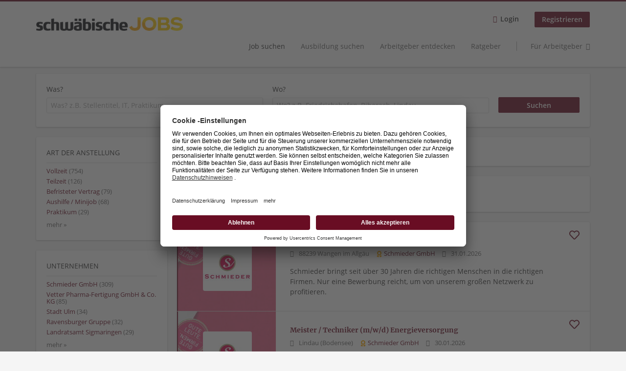

--- FILE ---
content_type: text/html; charset=utf-8
request_url: https://jobs.schwaebische.de/ausbildung/logistik-verkehr-personenbefoerderung/weingarten/toxr-pressotechnik-gmbh-co-kg
body_size: 19986
content:
<!DOCTYPE html>
<!--[if IEMobile 7]><html class="no-js ie iem7" lang="de" dir="ltr"><![endif]-->
<!--[if lte IE 6]><html class="no-js ie lt-ie9 lt-ie8 lt-ie7" lang="de" dir="ltr"><![endif]-->
<!--[if (IE 7)&(!IEMobile)]><html class="no-js ie lt-ie9 lt-ie8" lang="de" dir="ltr"><![endif]-->
<!--[if IE 8]><html class="no-js ie lt-ie9" lang="de" dir="ltr"><![endif]-->
<!--[if (gte IE 9)|(gt IEMobile 7)]><html class="no-js ie" lang="de" dir="ltr" prefix="og: http://ogp.me/ns# content: http://purl.org/rss/1.0/modules/content/ dc: http://purl.org/dc/terms/ foaf: http://xmlns.com/foaf/0.1/ rdfs: http://www.w3.org/2000/01/rdf-schema# sioc: http://rdfs.org/sioc/ns# sioct: http://rdfs.org/sioc/types# skos: http://www.w3.org/2004/02/skos/core# xsd: http://www.w3.org/2001/XMLSchema#"><![endif]-->
<!--[if !IE]><!--><html class="no-js" lang="de" dir="ltr" prefix="og: http://ogp.me/ns# content: http://purl.org/rss/1.0/modules/content/ dc: http://purl.org/dc/terms/ foaf: http://xmlns.com/foaf/0.1/ rdfs: http://www.w3.org/2000/01/rdf-schema# sioc: http://rdfs.org/sioc/ns# sioct: http://rdfs.org/sioc/types# skos: http://www.w3.org/2004/02/skos/core# xsd: http://www.w3.org/2001/XMLSchema#"><!--<![endif]-->
<head>
  <title>Jobs | schwäbische JOBS</title>
  <!--[if IE]><![endif]-->
<meta charset="utf-8" />
<script>var dataLayer = window.dataLayer = window.dataLayer || []; dataLayer.push({"event":"jobSearch","entityId":"224452|224448|224444|224442|224449|224455|224451|224441|224456|224454|224446|224450|224447|224445|224453|224420|224421|224418|224401|224409","entityType":"view","entityBundle":"(none)","entityUid":-1,"userRole":"anonymous","company":"(none)","companies":"(none)","occupations":"(none)","occupation":"(none)","regions":"(none)","region":"(none)","jobApplicationType":"(none)","jobSource":-1,"jobUpgrades":"(none)","employmentType":"(none)","employmentTypes":"(none)"});</script>
<meta name="description" content="883 Jobs - Jobsuche auf schwäbische JOBS." />
<script type="application/ld+json">{"@context":"http:\/\/schema.org","@type":"WebSite","name":"schw\u00e4bische JOBS","url":"https:\/\/jobs.schwaebische.de"}</script>
<script type="application/ld+json">{"@context":"http:\/\/schema.org","@type":"Organization","url":"https:\/\/jobs.schwaebische.de","logo":"https:\/\/jobs.schwaebische.de\/sites\/all\/themes\/schwaebische\/logo.png"}</script>
<link as="image" href="https://jobs.schwaebische.de/sites/all/themes/schwaebische/logo.png" rel="preload" />
<link as="font" href="https://jobs.schwaebische.de/profiles/recruiter/themes/epiq/dist/fonts/fontawesome-webfont.woff" type="font/woff" crossorigin="1" rel="preload" />
<link as="font" href="https://jobs.schwaebische.de/sites/all/themes/schwaebische/dist/fonts/opensans/OpenSans.woff?v=1.0.0" crossorigin="1" type="font/woff2" rel="preload" />
<link as="font" href="https://jobs.schwaebische.de/sites/all/themes/schwaebische/dist/fonts/opensans/OpenSans.woff2?v=1.0.0" crossorigin="1" type="font/woff2" rel="preload" />
<link as="font" href="https://jobs.schwaebische.de/sites/all/themes/schwaebische/dist/fonts/opensans/OpenSans-Bold.woff?v=1.0.0" crossorigin="1" type="font/woff2" rel="preload" />
<link as="font" href="https://jobs.schwaebische.de/sites/all/themes/schwaebische/dist/fonts/opensans/OpenSans-Bold.woff2?v=1.0.0" crossorigin="1" type="font/woff2" rel="preload" />
<link as="font" href="https://jobs.schwaebische.de/sites/all/themes/schwaebische/dist/fonts/opensans/OpenSans-Italic.woff?v=1.0.0" crossorigin="1" type="font/woff2" rel="preload" />
<link as="font" href="https://jobs.schwaebische.de/sites/all/themes/schwaebische/dist/fonts/opensans/OpenSans-Italic.woff2?v=1.0.0" crossorigin="1" type="font/woff2" rel="preload" />
<link as="font" href="https://jobs.schwaebische.de/sites/all/themes/schwaebische/dist/fonts/opensans/OpenSans-Semibold.woff?v=1.0.0" crossorigin="1" type="font/woff2" rel="preload" />
<link as="font" href="https://jobs.schwaebische.de/sites/all/themes/schwaebische/dist/fonts/opensans/OpenSans-Semibold.woff2?v=1.0.0" crossorigin="1" type="font/woff2" rel="preload" />
<link rel="shortcut icon" href="https://jobs.schwaebische.de/sites/all/themes/schwaebische/favicon.ico" type="image/vnd.microsoft.icon" />
<script>window.dataLayer = window.dataLayer || []; window.dataLayer.push();</script>
<link rel="profile" href="http://www.w3.org/1999/xhtml/vocab" />
<meta property="og:image" name="twitter:image:src" content="https://jobs.schwaebische.de/sites/all/themes/schwaebische/dist/images/og-image.jpg" />
<meta property="og:image" content="https://jobs.schwaebische.de/sites/all/themes/schwaebische/dist/images/og-image.jpg" />
<meta name="HandheldFriendly" content="true" />
<meta name="MobileOptimized" content="width" />
<meta http-equiv="cleartype" content="on" />
<link rel="apple-touch-icon" href="https://jobs.schwaebische.de/sites/all/themes/schwaebische/apple-touch-icon.png" />
<link rel="apple-touch-icon-precomposed" href="https://jobs.schwaebische.de/sites/all/themes/schwaebische/apple-touch-icon-precomposed.png" />
<meta name="viewport" content="width=device-width, initial-scale=1.0, minimum-scale=1.0" />
<link rel="canonical" href="https://jobs.schwaebische.de/ausbildung/logistik-verkehr-personenbefoerderung/weingarten/toxr-pressotechnik-gmbh-co-kg" />
<meta property="og:site_name" content="schwäbische JOBS" />
<meta property="og:type" content="article" />
<meta property="og:url" content="https://jobs.schwaebische.de/ausbildung/logistik-verkehr-personenbefoerderung/weingarten/toxr-pressotechnik-gmbh-co-kg" />
  <link type="text/css" rel="stylesheet" href="https://jobs.schwaebische.de/sites/default/files/advagg_css/css__-QGTf8SNgxDEWrIkJJfL7SEfTb1HUKqJbzQ9Q6IzPxs__oeh_57ixtM_ZIhiVitXU1p_mSjSZukSxmN46CCLUJOk__MkEKetDl6kkDWa1GT15Flyv5toNWUmoFeKtSnDcsjlY.css" media="all" />
<style>@font-face{font-family:'drop';src:local(Arial),local(Droid)}@font-face{font-family:'spinjs';src:local(Arial),local(Droid)}.ajax-progress div.throbber{font-family:spinjs !important;line-height:15px;text-indent:1px;word-spacing:33px;letter-spacing:50px;font-size:25px;font-weight:400;text-decoration:none;color:#475a69;background-color:#000}</style>
<link type="text/css" rel="stylesheet" href="https://jobs.schwaebische.de/sites/default/files/advagg_css/css__vU54MfjNdVCAsADJi8scutRkqay5Gml0xQwGlxzKiO4__InbwkTsiUsTkLUZXP3RVA3whlCiJEMudjeEvPi1nigk__MkEKetDl6kkDWa1GT15Flyv5toNWUmoFeKtSnDcsjlY.css" media="all" />
<style>.ajax-progress div.throbber{font-family:spinjs !important;line-height:15px;text-indent:1px;word-spacing:33px;letter-spacing:50px;font-size:25px;font-weight:400;text-decoration:none;color:#475a69;background-color:#000}</style>
<link type="text/css" rel="stylesheet" href="https://jobs.schwaebische.de/sites/default/files/advagg_css/css__AiVM97QmUz82L2rEmQJ59nho2VbcsK2qxRGBDgntvGk__2tzBIhy3tUJDZZGgmcSReolEJyP53CgqiEc66N32SKM__MkEKetDl6kkDWa1GT15Flyv5toNWUmoFeKtSnDcsjlY.css" media="all" />

<!--[if lte IE 8]>
<link type="text/css" rel="stylesheet" href="https://jobs.schwaebische.de/sites/default/files/advagg_css/css__KbeC-2gzuMmq9NmmkN-2PSvlC_94mQVr2htyJ1DFI2Q__eosCddufPficfebBxpMYxBCmV3ZbbDDxypznNAaJ4fs__MkEKetDl6kkDWa1GT15Flyv5toNWUmoFeKtSnDcsjlY.css" media="all" />
<![endif]-->
  <script src="https://app.usercentrics.eu/browser-ui/latest/bundle_legacy.js" id="usercentrics-cmp" data-settings-id="b8HYYNzXA" defer="defer"></script>
</head>
<body class="html not-front not-logged-in page-search page-search-job page-search-job-ausbildungsplatz page-search-job-ausbildungsplatz-logistik-verkehr-personenbefoerderung page-search-job-ausbildungsplatz-logistik-verkehr-personenbefoerderung-weingarten page-search-job-ausbildungsplatz-logistik-verkehr-personenbefoerderung-weingarten-toxr-pressotechnik-gmbh-co-kg i18n-de section-search sidebar-first has-branding-logo" x-ms-format-detection="none">
  <a href="#main-content" class="element-invisible element-focusable">Zum Hauptinhalt springen</a>
  <noscript aria-hidden="true"><iframe src="https://www.googletagmanager.com/ns.html?id=GTM-5Z7D9NT" height="0" width="0" style="display:none;visibility:hidden" title="Google Tag Manager">Google Tag Manager</iframe></noscript><noscript aria-hidden="true"><iframe src="https://www.googletagmanager.com/ns.html?id=GTM-54BJXPT" height="0" width="0"  title="Google Tag Manager">Google Tag Manager</iframe></noscript>  <div  class="l-page">
  <header class="l-header" role="banner">
    <div class="l-mobile-menu">
      <div class="menu">
        <button class="menu--mobile__switch svg-icon--action svg-icon">
          
<span class="recruiter-epiq-icon svg-icon"  class="recruiter-epiq-icon svg-icon">
<svg xmlns="http://www.w3.org/2000/svg" role="img" aria-labelledby="bars" viewBox="0 0 100 100">
      <title id="bars">Menü</title>
    <use
    xlink:href="https://jobs.schwaebische.de/sites/all/themes/schwaebische/dist/icons/defs/icons.svg?refresh2#bars"></use>
</svg>
</span>
        </button>
      </div>
      <div class="l-branding-mobile">
                              <a href="/"
               title="schwäbische JOBS" rel="home"
               class="site-logo">
              <img src="https://jobs.schwaebische.de/sites/all/themes/schwaebische/logo.png"
                   alt="schwäbische JOBS logo"/>
            </a>
                                </div>
      <a href="/search/job" class="svg-icon--action svg-icon">
        
<span class="recruiter-epiq-icon svg-icon"  class="recruiter-epiq-icon svg-icon">
<svg xmlns="http://www.w3.org/2000/svg" role="img" aria-labelledby="search" viewBox="0 0 100 100">
      <title id="search">Jobs suchen</title>
    <use
    xlink:href="https://jobs.schwaebische.de/sites/all/themes/schwaebische/dist/icons/defs/icons.svg?refresh2#search"></use>
</svg>
</span>
      </a>
    </div>
    <div class="l-container">
      <div class="l-branding">
                  <a href="/"
             title="schwäbische JOBS" rel="home"
             class="site-logo">
            <img src="https://jobs.schwaebische.de/sites/all/themes/schwaebische/logo.png"
                 alt="schwäbische JOBS logo"/>
          </a>
                
                      </div>

            <div class="l-navigation-container mobile-menu">
        <div class="navigation__mobile-menu-branding">
                      <a href="/"
               title="schwäbische JOBS" rel="home"
               class="site-logo">
              <img src="https://jobs.schwaebische.de/sites/all/themes/schwaebische/logo.png"
                   alt="schwäbische JOBS logo"/>
            </a>
                    <button class="mobile-menu__close svg-icon--action">
            
<span class="recruiter-epiq-icon svg-icon svg-icon--action"  class="recruiter-epiq-icon svg-icon svg-icon--action">
<svg xmlns="http://www.w3.org/2000/svg" role="img" aria-labelledby="times" viewBox="0 0 100 100">
      <title id="times">Menü schließen</title>
    <use
    xlink:href="https://jobs.schwaebische.de/sites/all/themes/schwaebische/dist/icons/defs/icons.svg?refresh2#times"></use>
</svg>
</span>
          </button>
        </div>
        <div class="l-navigation-top">
                      <div class="l-region l-region--navigation-top">
    <nav id="block-menu-menu-login-menu" role="navigation" aria-label="Loginmenü" class="block block--menu block-user-menu block--menu-menu-login-menu">
        <div class="block__title"><span><strong>Loginmenü</strong></span></div>
    
  <ul class="menu"><li class="first leaf"><a href="/user/login" class="login-transparent">Login</a></li>
<li class="last leaf"><a href="/user/register" class="epiq-button--primary">Registrieren</a></li>
</ul></nav>
  </div>
        </div>
        <div class="l-navigation-main">
            <div class="l-region l-region--navigation">
    <nav id="block-menu-menu-applicant-menu" role="navigation" aria-label="Bewerbermenü" class="block block--menu block-main-menu block-applicant-menu block--menu-menu-applicant-menu">
        <div class="block__title"><span><strong>Bewerbermenü</strong></span></div>
    
  <ul class="menu"><li class="first collapsed active-trail"><a href="/stellen" class="active-trail active">Job suchen</a></li>
<li class="leaf"><a href="https://jobs.schwaebische.de/stellen/ausbildungsplatz">Ausbildung suchen</a></li>
<li class="leaf"><a href="/unternehmen-suchen">Arbeitgeber entdecken</a></li>
<li class="leaf"><a href="https://jobs.schwaebische.de/blog">Ratgeber</a></li>
<li class="last leaf"><a href="/arbeitgeber/produkte" class="menu-item--switch">Für Arbeitgeber</a></li>
</ul></nav>
  </div>
        </div>
      </div>
    </div>
  </header>

  
      <div class="l-search">
      <div class="l-container">
          <div class="l-region l-region--search">
    <div id="block-views-exp-job-search-search-page" class="block block--views block-search block-job-search block--views-exp-job-search-search-page">
        <div class="block__content">
    <form role="search" class="views-exposed-form-job-search-search-page recruiter-geo-search-enabled" action="/ausbildung/logistik-verkehr-personenbefoerderung/weingarten/toxr-pressotechnik-gmbh-co-kg" method="get" id="views-exposed-form-job-search-search-page" accept-charset="UTF-8"><div><div class="views-exposed-form">
  <div class="views-exposed-widgets clearfix">
          <div id="edit-search-wrapper" class="views-exposed-widget views-widget-filter-search_api_views_fulltext ">
                  <label for="edit-search">
            Was?          </label>
          <div class="views-widget">
            <div class="form-item form-type-autocomplete form-type-textfield form-item-search">
 <div class="form-item-input"><input class="auto_submit form-text form-autocomplete" data-search-api-autocomplete-search="search_api_views_job_search" placeholder="Was? z.B. Stellentitel, IT, Praktikum" type="text" id="edit-search" name="search" value="" size="30" maxlength="128" /><input type="hidden" id="edit-search-autocomplete" value="https://jobs.schwaebische.de/sapi_autocomplete.php?machine_name=search_api_views_job_search" disabled="disabled" class="autocomplete" />
</div></div>
          </div>
                      </div>
                <div id="edit-job-geo-location-wrapper" class="views-exposed-widget views-widget-filter-job_geo_location ">
                  <label for="edit-job-geo-location">
            Wo?          </label>
          <div class="views-widget">
            <input id="edit-job-geo-location" type="hidden" name="job_geo_location" value="" />
<div id='root-job-geo-location'><div class='views-exposed-widget' style='visibility: hidden;'><div class='geosuggest__input-wrapper'><input type='text'></div></div></div>          </div>
                      </div>
                          <div class="views-exposed-widget views-submit-button">
      <div class="mobile-facets__trigger-wrapper"><a class="mobile-facets__trigger svg-icon--action svg-icon--baseline keyboard-clickable" tabindex="0" role="button">
<span class="recruiter-epiq-icon svg-icon"  class="recruiter-epiq-icon svg-icon">
<svg xmlns="http://www.w3.org/2000/svg" role="img" aria-labelledby="sliders-h" viewBox="0 0 100 100">
    <use
    xlink:href="https://jobs.schwaebische.de/sites/all/themes/schwaebische/dist/icons/defs/icons.svg?refresh2#sliders-h"></use>
</svg>
</span>
Detailsuche</a></div><div class="form-item form-type-submit form-item-Suchen">
 <input type="submit" id="edit-submit-job-search" name="Suchen" value="Suchen" class="form-submit button button--primary" />
</div>
<input class="latitude" data-geo="lat" type="hidden" name="lat" value="" />
<input class="longitude" data-geo="lng" type="hidden" name="lon" value="" />
<input class="country" data-geo="country" type="hidden" name="country" value="" />
<input class="administrative_area_level_1" data-geo="administrative_area_level_1" type="hidden" name="administrative_area_level_1" value="" />
    </div>
      </div>
</div>
</div></form>  </div>
</div>
  </div>
      </div>
    </div>
  
  
  <div class="l-main">
    <div class="l-container">
      <div class="l-content" role="main">
        <a id="main-content"></a>
                                                                          <div class="l-region l-region--content">
    <div class="view view-job-search view-id-job_search view-display-id-search_page view-dom-id-77c2c2df2aae556309d2080d1447dde5">
            <div class="view-header">
      <h1 class="search-result-header">883 Jobs</h1><div class="agent-box"><span class="agent-info">Automatisch neue Jobs per E-Mail erhalten?</span><span class="agent-link open-modal"><a href="#save-search"><span class="recruiter-epiq-icon svg-icon" aria-hidden="true">
<svg xmlns="http://www.w3.org/2000/svg" role="img" aria-labelledby="bell" viewbox="0 0 100 100">      <title id="bell">Bell</title>    <use xlink:href="https://jobs.schwaebische.de/sites/all/themes/schwaebische/dist/icons/defs/icons.svg?refresh2#bell"></use></svg><p></p></span>Jetzt Job-Agent aktivieren!</a></span></div>
<div role="dialog" aria-hidden="true" aria-labelledby="Search dialog" aria-describedby="Modal dialog to create a new saved search for jobs" class="block-search-api-saved-searches--modal md-effect-3" data-show-automatic="false" data-show-automatic-time="">
  <div id="block-search-api-saved-searches-job-search" class="block block--search-api-saved-searches agent-target block--search-api-saved-searches-job-search">
              <h2 class="block__title">Job-Agent aktivieren und nichts mehr verpassen!</h2>
        
    <div class="block-search-api-saved-searches__inner">
      <div class="block-search-api-saved-searches__icon">
      </div>
      <div class="block__content">
        <noscript>
  <style>form.antibot { display: none !important; }</style>
  <div class="antibot-no-js antibot-message antibot-message-warning messages warning">
    You must have JavaScript enabled to use this form.  </div>
</noscript>
<div id="search-api-saved-searches-save-form-wrapper"><form class="search-api-saved-searches-save-form antibot" action="/antibot" method="post" id="search-api-saved-searches-save-form" accept-charset="UTF-8"><div><div id="edit-description" class="form-item form-type-item">
 
<div class="description"><div>
<br>Erhalte die neusten Jobangebote per Mail.</br>
<p><small>Deine Suche:</small></p> </div></div>
</div>
<div class="saved-search__search-results"> Jobs </div><div class="form-item form-type-textfield form-item-mail">
  <label for="edit-mail">E-Mail <span class="form-required" title="Dieses Feld muss ausgefüllt werden.">*</span></label>
 <div class="form-item-input"><input placeholder="E-Mail" type="text" id="edit-mail" name="mail" value="" size="16" maxlength="100" class="form-text required" />
</div></div>
<div class="form-item form-type-select form-item-notify-interval">
  <label for="edit-notify-interval">Intervall <span class="form-required" title="Dieses Feld muss ausgefüllt werden.">*</span></label>
 <div class="form-item-input"><select class="formawesome-enhanced form-select required" id="edit-notify-interval" name="notify_interval"><option value="86400" selected="selected">täglich</option><option value="604800">wöchentlich</option><option value="2592000">monatlich</option><option value="604799">jeden Samstag Abend</option></select>
</div></div>
<input type="hidden" name="form_build_id" value="form-5E1HttfrwQmnMeKOhbUCbsIwWbN9aRD0_7wivnsBPwk" />
<input type="hidden" name="form_id" value="search_api_saved_searches_save_form" />
<input type="hidden" name="antibot_key" value="" />
<input type="hidden" name="antibot_timestamp" value="1769906759" />
<div class="form-item form-type-submit form-item-op">
 <input type="submit" id="edit-submit" name="op" value="Suche übernehmen" class="form-submit button button--primary" />
</div>
</div></form></div>      </div>
      <button class="md-close
                ">
        
<span class="recruiter-epiq-icon svg-icon"  class="recruiter-epiq-icon svg-icon">
<svg xmlns="http://www.w3.org/2000/svg" role="img" aria-labelledby="times" viewBox="0 0 100 100">
      <title id="times">Menü schließen</title>
    <use
    xlink:href="https://jobs.schwaebische.de/sites/all/themes/schwaebische/dist/icons/defs/icons.svg?refresh2#times"></use>
</svg>
</span>
<span class="hide-offscreen">Close dialog</span></button>
    </div>
  </div>
</div>
    </div>
  
  
  
      <div class="view-content">
        <div class="views-row views-row-1 views-row-odd views-row-first">
    <article id="node-224452"  about="/stelle/finanzbuchhalter-m-w-d-87" typeof="sioc:Item foaf:Document" class="node node--job-per-template node-teaser has-logo node-job schwaebische-company--premium node--teaser node--job-per-template--teaser">

  <div class="job__logo">
          <div class="company_premium_cover">
        <picture  title="Schmieder GmbH">
<!--[if IE 9]><video style="display: none;"><![endif]-->
<source srcset="https://jobs.schwaebische.de/sites/default/files/styles/premium_company_profile_cover_narrow_1x/public/headerbild_sz_0.jpg?itok=7l4TpvlZ 1x, https://jobs.schwaebische.de/sites/default/files/styles/premium_company_profile_cover_narrow_2x/public/headerbild_sz_0.jpg?itok=9DxqljJF 2x" media="(min-width: 860px)" />
<source srcset="https://jobs.schwaebische.de/sites/default/files/styles/company_profile_cover_small_1x/public/headerbild_sz_0.jpg?itok=W9BwYV7W 1x, https://jobs.schwaebische.de/sites/default/files/styles/company_profile_cover_small_2x/public/headerbild_sz_0.jpg?itok=aRxUcWwL 2x" media="(min-width: 480px)" />
<source srcset="https://jobs.schwaebische.de/sites/default/files/styles/company_profile_cover_mobile_1x/public/headerbild_sz_0.jpg?itok=qbnuqn5A 1x, https://jobs.schwaebische.de/sites/default/files/styles/company_profile_cover_mobile_2x/public/headerbild_sz_0.jpg?itok=R40okacu 2x" media="(min-width: 0px)" />
<!--[if IE 9]></video><![endif]-->
<img  src="https://jobs.schwaebische.de/sites/default/files/styles/company_profile_cover_crop/public/headerbild_sz_0.jpg?itok=7T4I3hTL" alt="Schmieder GmbH" title="Schmieder GmbH" />
</picture>      </div>
        <a class="recruiter-job-link" href="https://jobs.schwaebische.de/stelle/finanzbuchhalter-m-w-d-87"
       title="Finanzbuchhalter (m/w/d)">
              <picture  title="Schmieder GmbH">
<!--[if IE 9]><video style="display: none;"><![endif]-->
<source data-srcset="https://jobs.schwaebische.de/sites/default/files/styles/squared_teaser_logo_wide_1x/public/company_logos/schmieder.png.jpg?itok=oQRRXq57 1x, https://jobs.schwaebische.de/sites/default/files/styles/squared_teaser_logo_wide_2x/public/company_logos/schmieder.png.jpg?itok=O9Y-yvRf 2x" data-aspectratio="200/200" media="(min-width: 1200px)" />
<source data-srcset="https://jobs.schwaebische.de/sites/default/files/styles/squared_teaser_logo_narrow_1x/public/company_logos/schmieder.png.jpg?itok=WcUmK22J 1x, https://jobs.schwaebische.de/sites/default/files/styles/squared_teaser_logo_narrow_2x/public/company_logos/schmieder.png.jpg?itok=W6tB4Med 2x" data-aspectratio="200/200" media="(min-width: 860px)" />
<source data-srcset="https://jobs.schwaebische.de/sites/default/files/styles/squared_teaser_logo_small_1x/public/company_logos/schmieder.png.jpg?itok=h2IKOMRH 1x, https://jobs.schwaebische.de/sites/default/files/styles/squared_teaser_logo_small_2x/public/company_logos/schmieder.png.jpg?itok=MRF5hiQX 2x" data-aspectratio="150/150" media="(min-width: 480px)" />
<source data-srcset="https://jobs.schwaebische.de/sites/default/files/styles/squared_teaser_logo_mobile_1x/public/company_logos/schmieder.png.jpg?itok=djwNUWXJ 1x, https://jobs.schwaebische.de/sites/default/files/styles/squared_teaser_logo_mobile_2x/public/company_logos/schmieder.png.jpg?itok=F4BUmJ83 2x" data-aspectratio="200/200" media="(min-width: 0px)" />
<!--[if IE 9]></video><![endif]-->
<img  class="lazyload" data-aspectratio="" data-src="https://jobs.schwaebische.de/sites/default/files/styles/frontpage_company_logo/public/company_logos/schmieder.png.jpg?itok=y48T89ya" alt="Schmieder GmbH" title="Schmieder GmbH" />
</picture>          </a>
  </div>

  <div class="job__content clearfix" class="node__content">

    <h2 class="node__title">
            <a class="recruiter-job-link"
         href="https://jobs.schwaebische.de/stelle/finanzbuchhalter-m-w-d-87">Finanzbuchhalter (m/w/d)</a>
    </h2>

    <div class="node--job__teaser-info">
              <div class="node--job__teaser-location">
          88239 Wangen im Allgäu        </div>
            <div class="node--job__teaser-company">
                  
<span class="recruiter-epiq-icon  svg-icon"  class="recruiter-epiq-icon  svg-icon">
<svg xmlns="http://www.w3.org/2000/svg" role="img" aria-labelledby="badge" viewBox="0 0 100 100">
      <title id="badge">Premium company</title>
    <use
    xlink:href="https://jobs.schwaebische.de/sites/all/themes/schwaebische/dist/icons/defs/icons.svg?refresh2#badge"></use>
</svg>
</span>
                <span class="recruiter-company-profile-job-organization"><a href="https://jobs.schwaebische.de/unternehmen/schmieder-gmbh">Schmieder GmbH</a></span>      </div>
      <div class="node--job__teaser-date">
        31.01.2026      </div>
    </div>

          <div class="node--job__teaser-description">
        Schmieder bringt seit über 30 Jahren die richtigen Menschen in die richtigen Firmen. Nur eine Bewerbung reicht, um von unserem großen Netzwerk zu profitieren.      </div>
      </div>

  <div class="job__links">
    <ul class="links links--inline node__links"><li class="recruiter_job_search_bookmark_anon first last"><a href="/job-bookmarks-anon/224452?destination=search/job/ausbildungsplatz/logistik-verkehr-personenbefoerderung/weingarten/toxr-pressotechnik-gmbh-co-kg" title="Job merken" rel="nofollow" data-nid="224452">
<span class="recruiter-epiq-icon  svg-icon svg-icon--action"  class="recruiter-epiq-icon  svg-icon svg-icon--action">
<svg xmlns="http://www.w3.org/2000/svg" role="img" aria-labelledby="shape-star-line" viewBox="0 0 100 100">
      <title id="shape-star-line">Job merken</title>
    <use
    xlink:href="https://jobs.schwaebische.de/sites/all/themes/schwaebische/dist/icons/defs/icons.svg?refresh2#shape-star-line"></use>
</svg>
</span>

<span class="recruiter-epiq-icon heart-icon-bookmark svg-icon svg-icon--action"  class="recruiter-epiq-icon heart-icon-bookmark svg-icon svg-icon--action">
<svg xmlns="http://www.w3.org/2000/svg" role="img" aria-labelledby="heart-line" viewBox="0 0 100 100">
      <title id="heart-line">Job merken</title>
    <use
    xlink:href="https://jobs.schwaebische.de/sites/all/themes/schwaebische/dist/icons/defs/icons.svg?refresh2#heart-line"></use>
</svg>
</span>
</a></li>
</ul>      </div>

</article>
  </div>
  <div class="views-row views-row-2 views-row-even">
    <article id="node-224448"  about="/stelle/meister-techniker-m-w-d-energieversorgung-3" typeof="sioc:Item foaf:Document" class="node node--job-per-template node-teaser has-logo node-job schwaebische-company--premium node--teaser node--job-per-template--teaser">

  <div class="job__logo">
          <div class="company_premium_cover">
        <picture  title="Schmieder GmbH">
<!--[if IE 9]><video style="display: none;"><![endif]-->
<source srcset="https://jobs.schwaebische.de/sites/default/files/styles/premium_company_profile_cover_narrow_1x/public/headerbild_sz_0.jpg?itok=7l4TpvlZ 1x, https://jobs.schwaebische.de/sites/default/files/styles/premium_company_profile_cover_narrow_2x/public/headerbild_sz_0.jpg?itok=9DxqljJF 2x" media="(min-width: 860px)" />
<source srcset="https://jobs.schwaebische.de/sites/default/files/styles/company_profile_cover_small_1x/public/headerbild_sz_0.jpg?itok=W9BwYV7W 1x, https://jobs.schwaebische.de/sites/default/files/styles/company_profile_cover_small_2x/public/headerbild_sz_0.jpg?itok=aRxUcWwL 2x" media="(min-width: 480px)" />
<source srcset="https://jobs.schwaebische.de/sites/default/files/styles/company_profile_cover_mobile_1x/public/headerbild_sz_0.jpg?itok=qbnuqn5A 1x, https://jobs.schwaebische.de/sites/default/files/styles/company_profile_cover_mobile_2x/public/headerbild_sz_0.jpg?itok=R40okacu 2x" media="(min-width: 0px)" />
<!--[if IE 9]></video><![endif]-->
<img  src="https://jobs.schwaebische.de/sites/default/files/styles/company_profile_cover_crop/public/headerbild_sz_0.jpg?itok=7T4I3hTL" alt="Schmieder GmbH" title="Schmieder GmbH" />
</picture>      </div>
        <a class="recruiter-job-link" href="https://jobs.schwaebische.de/stelle/meister-techniker-m-w-d-energieversorgung-3"
       title="Meister / Techniker (m/w/d) Energieversorgung">
              <picture  title="Schmieder GmbH">
<!--[if IE 9]><video style="display: none;"><![endif]-->
<source data-srcset="https://jobs.schwaebische.de/sites/default/files/styles/squared_teaser_logo_wide_1x/public/company_logos/schmieder.png.jpg?itok=oQRRXq57 1x, https://jobs.schwaebische.de/sites/default/files/styles/squared_teaser_logo_wide_2x/public/company_logos/schmieder.png.jpg?itok=O9Y-yvRf 2x" data-aspectratio="200/200" media="(min-width: 1200px)" />
<source data-srcset="https://jobs.schwaebische.de/sites/default/files/styles/squared_teaser_logo_narrow_1x/public/company_logos/schmieder.png.jpg?itok=WcUmK22J 1x, https://jobs.schwaebische.de/sites/default/files/styles/squared_teaser_logo_narrow_2x/public/company_logos/schmieder.png.jpg?itok=W6tB4Med 2x" data-aspectratio="200/200" media="(min-width: 860px)" />
<source data-srcset="https://jobs.schwaebische.de/sites/default/files/styles/squared_teaser_logo_small_1x/public/company_logos/schmieder.png.jpg?itok=h2IKOMRH 1x, https://jobs.schwaebische.de/sites/default/files/styles/squared_teaser_logo_small_2x/public/company_logos/schmieder.png.jpg?itok=MRF5hiQX 2x" data-aspectratio="150/150" media="(min-width: 480px)" />
<source data-srcset="https://jobs.schwaebische.de/sites/default/files/styles/squared_teaser_logo_mobile_1x/public/company_logos/schmieder.png.jpg?itok=djwNUWXJ 1x, https://jobs.schwaebische.de/sites/default/files/styles/squared_teaser_logo_mobile_2x/public/company_logos/schmieder.png.jpg?itok=F4BUmJ83 2x" data-aspectratio="200/200" media="(min-width: 0px)" />
<!--[if IE 9]></video><![endif]-->
<img  class="lazyload" data-aspectratio="" data-src="https://jobs.schwaebische.de/sites/default/files/styles/frontpage_company_logo/public/company_logos/schmieder.png.jpg?itok=y48T89ya" alt="Schmieder GmbH" title="Schmieder GmbH" />
</picture>          </a>
  </div>

  <div class="job__content clearfix" class="node__content">

    <h2 class="node__title">
            <a class="recruiter-job-link"
         href="https://jobs.schwaebische.de/stelle/meister-techniker-m-w-d-energieversorgung-3">Meister / Techniker (m/w/d) Energieversorgung</a>
    </h2>

    <div class="node--job__teaser-info">
              <div class="node--job__teaser-location">
          Lindau (Bodensee)        </div>
            <div class="node--job__teaser-company">
                  
<span class="recruiter-epiq-icon  svg-icon"  class="recruiter-epiq-icon  svg-icon">
<svg xmlns="http://www.w3.org/2000/svg" role="img" aria-labelledby="badge--2" viewBox="0 0 100 100">
      <title id="badge--2">Premium company</title>
    <use
    xlink:href="https://jobs.schwaebische.de/sites/all/themes/schwaebische/dist/icons/defs/icons.svg?refresh2#badge"></use>
</svg>
</span>
                <span class="recruiter-company-profile-job-organization"><a href="https://jobs.schwaebische.de/unternehmen/schmieder-gmbh">Schmieder GmbH</a></span>      </div>
      <div class="node--job__teaser-date">
        30.01.2026      </div>
    </div>

          <div class="node--job__teaser-description">
        Schmieder ist seit über 30 Jahren der regionale Spezialist in der Direktvermittlung von kaufmännischen und technischen Fach- und Führungskräften.      </div>
      </div>

  <div class="job__links">
    <ul class="links links--inline node__links"><li class="recruiter_job_search_bookmark_anon first last"><a href="/job-bookmarks-anon/224448?destination=search/job/ausbildungsplatz/logistik-verkehr-personenbefoerderung/weingarten/toxr-pressotechnik-gmbh-co-kg" title="Job merken" rel="nofollow" data-nid="224448">
<span class="recruiter-epiq-icon  svg-icon svg-icon--action"  class="recruiter-epiq-icon  svg-icon svg-icon--action">
<svg xmlns="http://www.w3.org/2000/svg" role="img" aria-labelledby="shape-star-line--2" viewBox="0 0 100 100">
      <title id="shape-star-line--2">Job merken</title>
    <use
    xlink:href="https://jobs.schwaebische.de/sites/all/themes/schwaebische/dist/icons/defs/icons.svg?refresh2#shape-star-line"></use>
</svg>
</span>

<span class="recruiter-epiq-icon heart-icon-bookmark svg-icon svg-icon--action"  class="recruiter-epiq-icon heart-icon-bookmark svg-icon svg-icon--action">
<svg xmlns="http://www.w3.org/2000/svg" role="img" aria-labelledby="heart-line--2" viewBox="0 0 100 100">
      <title id="heart-line--2">Job merken</title>
    <use
    xlink:href="https://jobs.schwaebische.de/sites/all/themes/schwaebische/dist/icons/defs/icons.svg?refresh2#heart-line"></use>
</svg>
</span>
</a></li>
</ul>      </div>

</article>
  </div>
  <div class="views-row views-row-3 views-row-odd">
    <article id="node-224444"  about="/stelle/mitarbeiter-m-w-d-finanzbuchhaltung-19" typeof="sioc:Item foaf:Document" class="node node--job-per-template node-teaser has-logo node-job schwaebische-company--premium node--teaser node--job-per-template--teaser">

  <div class="job__logo">
          <div class="company_premium_cover">
        <picture  title="Schmieder GmbH">
<!--[if IE 9]><video style="display: none;"><![endif]-->
<source srcset="https://jobs.schwaebische.de/sites/default/files/styles/premium_company_profile_cover_narrow_1x/public/headerbild_sz_0.jpg?itok=7l4TpvlZ 1x, https://jobs.schwaebische.de/sites/default/files/styles/premium_company_profile_cover_narrow_2x/public/headerbild_sz_0.jpg?itok=9DxqljJF 2x" media="(min-width: 860px)" />
<source srcset="https://jobs.schwaebische.de/sites/default/files/styles/company_profile_cover_small_1x/public/headerbild_sz_0.jpg?itok=W9BwYV7W 1x, https://jobs.schwaebische.de/sites/default/files/styles/company_profile_cover_small_2x/public/headerbild_sz_0.jpg?itok=aRxUcWwL 2x" media="(min-width: 480px)" />
<source srcset="https://jobs.schwaebische.de/sites/default/files/styles/company_profile_cover_mobile_1x/public/headerbild_sz_0.jpg?itok=qbnuqn5A 1x, https://jobs.schwaebische.de/sites/default/files/styles/company_profile_cover_mobile_2x/public/headerbild_sz_0.jpg?itok=R40okacu 2x" media="(min-width: 0px)" />
<!--[if IE 9]></video><![endif]-->
<img  src="https://jobs.schwaebische.de/sites/default/files/styles/company_profile_cover_crop/public/headerbild_sz_0.jpg?itok=7T4I3hTL" alt="Schmieder GmbH" title="Schmieder GmbH" />
</picture>      </div>
        <a class="recruiter-job-link" href="https://jobs.schwaebische.de/stelle/mitarbeiter-m-w-d-finanzbuchhaltung-19"
       title="Mitarbeiter (m/w/d) Finanzbuchhaltung">
              <picture  title="Schmieder GmbH">
<!--[if IE 9]><video style="display: none;"><![endif]-->
<source data-srcset="https://jobs.schwaebische.de/sites/default/files/styles/squared_teaser_logo_wide_1x/public/company_logos/schmieder.png.jpg?itok=oQRRXq57 1x, https://jobs.schwaebische.de/sites/default/files/styles/squared_teaser_logo_wide_2x/public/company_logos/schmieder.png.jpg?itok=O9Y-yvRf 2x" data-aspectratio="200/200" media="(min-width: 1200px)" />
<source data-srcset="https://jobs.schwaebische.de/sites/default/files/styles/squared_teaser_logo_narrow_1x/public/company_logos/schmieder.png.jpg?itok=WcUmK22J 1x, https://jobs.schwaebische.de/sites/default/files/styles/squared_teaser_logo_narrow_2x/public/company_logos/schmieder.png.jpg?itok=W6tB4Med 2x" data-aspectratio="200/200" media="(min-width: 860px)" />
<source data-srcset="https://jobs.schwaebische.de/sites/default/files/styles/squared_teaser_logo_small_1x/public/company_logos/schmieder.png.jpg?itok=h2IKOMRH 1x, https://jobs.schwaebische.de/sites/default/files/styles/squared_teaser_logo_small_2x/public/company_logos/schmieder.png.jpg?itok=MRF5hiQX 2x" data-aspectratio="150/150" media="(min-width: 480px)" />
<source data-srcset="https://jobs.schwaebische.de/sites/default/files/styles/squared_teaser_logo_mobile_1x/public/company_logos/schmieder.png.jpg?itok=djwNUWXJ 1x, https://jobs.schwaebische.de/sites/default/files/styles/squared_teaser_logo_mobile_2x/public/company_logos/schmieder.png.jpg?itok=F4BUmJ83 2x" data-aspectratio="200/200" media="(min-width: 0px)" />
<!--[if IE 9]></video><![endif]-->
<img  class="lazyload" data-aspectratio="" data-src="https://jobs.schwaebische.de/sites/default/files/styles/frontpage_company_logo/public/company_logos/schmieder.png.jpg?itok=y48T89ya" alt="Schmieder GmbH" title="Schmieder GmbH" />
</picture>          </a>
  </div>

  <div class="job__content clearfix" class="node__content">

    <h2 class="node__title">
            <a class="recruiter-job-link"
         href="https://jobs.schwaebische.de/stelle/mitarbeiter-m-w-d-finanzbuchhaltung-19">Mitarbeiter (m/w/d) Finanzbuchhaltung</a>
    </h2>

    <div class="node--job__teaser-info">
              <div class="node--job__teaser-location">
          88048 Friedrichshafen        </div>
            <div class="node--job__teaser-company">
                  
<span class="recruiter-epiq-icon  svg-icon"  class="recruiter-epiq-icon  svg-icon">
<svg xmlns="http://www.w3.org/2000/svg" role="img" aria-labelledby="badge--3" viewBox="0 0 100 100">
      <title id="badge--3">Premium company</title>
    <use
    xlink:href="https://jobs.schwaebische.de/sites/all/themes/schwaebische/dist/icons/defs/icons.svg?refresh2#badge"></use>
</svg>
</span>
                <span class="recruiter-company-profile-job-organization"><a href="https://jobs.schwaebische.de/unternehmen/schmieder-gmbh">Schmieder GmbH</a></span>      </div>
      <div class="node--job__teaser-date">
        30.01.2026      </div>
    </div>

          <div class="node--job__teaser-description">
        Schmieder bringt seit über 30 Jahren die richtigen Menschen in die richtigen Firmen. Nur eine Bewerbung reicht, um von unserem großen Netzwerk zu profitieren.      </div>
      </div>

  <div class="job__links">
    <ul class="links links--inline node__links"><li class="recruiter_job_search_bookmark_anon first last"><a href="/job-bookmarks-anon/224444?destination=search/job/ausbildungsplatz/logistik-verkehr-personenbefoerderung/weingarten/toxr-pressotechnik-gmbh-co-kg" title="Job merken" rel="nofollow" data-nid="224444">
<span class="recruiter-epiq-icon  svg-icon svg-icon--action"  class="recruiter-epiq-icon  svg-icon svg-icon--action">
<svg xmlns="http://www.w3.org/2000/svg" role="img" aria-labelledby="shape-star-line--3" viewBox="0 0 100 100">
      <title id="shape-star-line--3">Job merken</title>
    <use
    xlink:href="https://jobs.schwaebische.de/sites/all/themes/schwaebische/dist/icons/defs/icons.svg?refresh2#shape-star-line"></use>
</svg>
</span>

<span class="recruiter-epiq-icon heart-icon-bookmark svg-icon svg-icon--action"  class="recruiter-epiq-icon heart-icon-bookmark svg-icon svg-icon--action">
<svg xmlns="http://www.w3.org/2000/svg" role="img" aria-labelledby="heart-line--3" viewBox="0 0 100 100">
      <title id="heart-line--3">Job merken</title>
    <use
    xlink:href="https://jobs.schwaebische.de/sites/all/themes/schwaebische/dist/icons/defs/icons.svg?refresh2#heart-line"></use>
</svg>
</span>
</a></li>
</ul>      </div>

</article>
  </div>
  <div class="views-row views-row-4 views-row-even">
    <article id="node-224442"  about="/stelle/junior-vertriebsingenieur-m-w-d-elektrotechnik" typeof="sioc:Item foaf:Document" class="node node--job-per-template node-teaser has-logo node-job schwaebische-company--premium node--teaser node--job-per-template--teaser">

  <div class="job__logo">
          <div class="company_premium_cover">
        <picture  title="Schmieder GmbH">
<!--[if IE 9]><video style="display: none;"><![endif]-->
<source srcset="https://jobs.schwaebische.de/sites/default/files/styles/premium_company_profile_cover_narrow_1x/public/headerbild_sz_0.jpg?itok=7l4TpvlZ 1x, https://jobs.schwaebische.de/sites/default/files/styles/premium_company_profile_cover_narrow_2x/public/headerbild_sz_0.jpg?itok=9DxqljJF 2x" media="(min-width: 860px)" />
<source srcset="https://jobs.schwaebische.de/sites/default/files/styles/company_profile_cover_small_1x/public/headerbild_sz_0.jpg?itok=W9BwYV7W 1x, https://jobs.schwaebische.de/sites/default/files/styles/company_profile_cover_small_2x/public/headerbild_sz_0.jpg?itok=aRxUcWwL 2x" media="(min-width: 480px)" />
<source srcset="https://jobs.schwaebische.de/sites/default/files/styles/company_profile_cover_mobile_1x/public/headerbild_sz_0.jpg?itok=qbnuqn5A 1x, https://jobs.schwaebische.de/sites/default/files/styles/company_profile_cover_mobile_2x/public/headerbild_sz_0.jpg?itok=R40okacu 2x" media="(min-width: 0px)" />
<!--[if IE 9]></video><![endif]-->
<img  src="https://jobs.schwaebische.de/sites/default/files/styles/company_profile_cover_crop/public/headerbild_sz_0.jpg?itok=7T4I3hTL" alt="Schmieder GmbH" title="Schmieder GmbH" />
</picture>      </div>
        <a class="recruiter-job-link" href="https://jobs.schwaebische.de/stelle/junior-vertriebsingenieur-m-w-d-elektrotechnik"
       title="Junior Vertriebsingenieur (m/w/d) Elektrotechnik">
              <picture  title="Schmieder GmbH">
<!--[if IE 9]><video style="display: none;"><![endif]-->
<source data-srcset="https://jobs.schwaebische.de/sites/default/files/styles/squared_teaser_logo_wide_1x/public/company_logos/schmieder.png.jpg?itok=oQRRXq57 1x, https://jobs.schwaebische.de/sites/default/files/styles/squared_teaser_logo_wide_2x/public/company_logos/schmieder.png.jpg?itok=O9Y-yvRf 2x" data-aspectratio="200/200" media="(min-width: 1200px)" />
<source data-srcset="https://jobs.schwaebische.de/sites/default/files/styles/squared_teaser_logo_narrow_1x/public/company_logos/schmieder.png.jpg?itok=WcUmK22J 1x, https://jobs.schwaebische.de/sites/default/files/styles/squared_teaser_logo_narrow_2x/public/company_logos/schmieder.png.jpg?itok=W6tB4Med 2x" data-aspectratio="200/200" media="(min-width: 860px)" />
<source data-srcset="https://jobs.schwaebische.de/sites/default/files/styles/squared_teaser_logo_small_1x/public/company_logos/schmieder.png.jpg?itok=h2IKOMRH 1x, https://jobs.schwaebische.de/sites/default/files/styles/squared_teaser_logo_small_2x/public/company_logos/schmieder.png.jpg?itok=MRF5hiQX 2x" data-aspectratio="150/150" media="(min-width: 480px)" />
<source data-srcset="https://jobs.schwaebische.de/sites/default/files/styles/squared_teaser_logo_mobile_1x/public/company_logos/schmieder.png.jpg?itok=djwNUWXJ 1x, https://jobs.schwaebische.de/sites/default/files/styles/squared_teaser_logo_mobile_2x/public/company_logos/schmieder.png.jpg?itok=F4BUmJ83 2x" data-aspectratio="200/200" media="(min-width: 0px)" />
<!--[if IE 9]></video><![endif]-->
<img  class="lazyload" data-aspectratio="" data-src="https://jobs.schwaebische.de/sites/default/files/styles/frontpage_company_logo/public/company_logos/schmieder.png.jpg?itok=y48T89ya" alt="Schmieder GmbH" title="Schmieder GmbH" />
</picture>          </a>
  </div>

  <div class="job__content clearfix" class="node__content">

    <h2 class="node__title">
            <a class="recruiter-job-link"
         href="https://jobs.schwaebische.de/stelle/junior-vertriebsingenieur-m-w-d-elektrotechnik">Junior Vertriebsingenieur (m/w/d) Elektrotechnik</a>
    </h2>

    <div class="node--job__teaser-info">
              <div class="node--job__teaser-location">
          72488 Sigmaringen        </div>
            <div class="node--job__teaser-company">
                  
<span class="recruiter-epiq-icon  svg-icon"  class="recruiter-epiq-icon  svg-icon">
<svg xmlns="http://www.w3.org/2000/svg" role="img" aria-labelledby="badge--4" viewBox="0 0 100 100">
      <title id="badge--4">Premium company</title>
    <use
    xlink:href="https://jobs.schwaebische.de/sites/all/themes/schwaebische/dist/icons/defs/icons.svg?refresh2#badge"></use>
</svg>
</span>
                <span class="recruiter-company-profile-job-organization"><a href="https://jobs.schwaebische.de/unternehmen/schmieder-gmbh">Schmieder GmbH</a></span>      </div>
      <div class="node--job__teaser-date">
        30.01.2026      </div>
    </div>

          <div class="node--job__teaser-description">
        Schmieder bringt seit über 30 Jahren die richtigen Menschen in die richtigen Firmen. Nur eine Bewerbung reicht, um von unserem großen Netzwerk zu profitieren.      </div>
      </div>

  <div class="job__links">
    <ul class="links links--inline node__links"><li class="recruiter_job_search_bookmark_anon first last"><a href="/job-bookmarks-anon/224442?destination=search/job/ausbildungsplatz/logistik-verkehr-personenbefoerderung/weingarten/toxr-pressotechnik-gmbh-co-kg" title="Job merken" rel="nofollow" data-nid="224442">
<span class="recruiter-epiq-icon  svg-icon svg-icon--action"  class="recruiter-epiq-icon  svg-icon svg-icon--action">
<svg xmlns="http://www.w3.org/2000/svg" role="img" aria-labelledby="shape-star-line--4" viewBox="0 0 100 100">
      <title id="shape-star-line--4">Job merken</title>
    <use
    xlink:href="https://jobs.schwaebische.de/sites/all/themes/schwaebische/dist/icons/defs/icons.svg?refresh2#shape-star-line"></use>
</svg>
</span>

<span class="recruiter-epiq-icon heart-icon-bookmark svg-icon svg-icon--action"  class="recruiter-epiq-icon heart-icon-bookmark svg-icon svg-icon--action">
<svg xmlns="http://www.w3.org/2000/svg" role="img" aria-labelledby="heart-line--4" viewBox="0 0 100 100">
      <title id="heart-line--4">Job merken</title>
    <use
    xlink:href="https://jobs.schwaebische.de/sites/all/themes/schwaebische/dist/icons/defs/icons.svg?refresh2#heart-line"></use>
</svg>
</span>
</a></li>
</ul>      </div>

</article>
  </div>
  <div class="views-row views-row-5 views-row-odd">
    <article id="node-224449"  about="/stelle/sales-manager-m-w-d-investment-1" typeof="sioc:Item foaf:Document" class="node node--job-per-template node-teaser has-logo node-job schwaebische-company--premium node--teaser node--job-per-template--teaser">

  <div class="job__logo">
          <div class="company_premium_cover">
        <picture  title="Schmieder GmbH">
<!--[if IE 9]><video style="display: none;"><![endif]-->
<source srcset="https://jobs.schwaebische.de/sites/default/files/styles/premium_company_profile_cover_narrow_1x/public/headerbild_sz_0.jpg?itok=7l4TpvlZ 1x, https://jobs.schwaebische.de/sites/default/files/styles/premium_company_profile_cover_narrow_2x/public/headerbild_sz_0.jpg?itok=9DxqljJF 2x" media="(min-width: 860px)" />
<source srcset="https://jobs.schwaebische.de/sites/default/files/styles/company_profile_cover_small_1x/public/headerbild_sz_0.jpg?itok=W9BwYV7W 1x, https://jobs.schwaebische.de/sites/default/files/styles/company_profile_cover_small_2x/public/headerbild_sz_0.jpg?itok=aRxUcWwL 2x" media="(min-width: 480px)" />
<source srcset="https://jobs.schwaebische.de/sites/default/files/styles/company_profile_cover_mobile_1x/public/headerbild_sz_0.jpg?itok=qbnuqn5A 1x, https://jobs.schwaebische.de/sites/default/files/styles/company_profile_cover_mobile_2x/public/headerbild_sz_0.jpg?itok=R40okacu 2x" media="(min-width: 0px)" />
<!--[if IE 9]></video><![endif]-->
<img  src="https://jobs.schwaebische.de/sites/default/files/styles/company_profile_cover_crop/public/headerbild_sz_0.jpg?itok=7T4I3hTL" alt="Schmieder GmbH" title="Schmieder GmbH" />
</picture>      </div>
        <a class="recruiter-job-link" href="https://jobs.schwaebische.de/stelle/sales-manager-m-w-d-investment-1"
       title="Sales Manager (m/w/d) Investment">
              <picture  title="Schmieder GmbH">
<!--[if IE 9]><video style="display: none;"><![endif]-->
<source data-srcset="https://jobs.schwaebische.de/sites/default/files/styles/squared_teaser_logo_wide_1x/public/company_logos/schmieder.png.jpg?itok=oQRRXq57 1x, https://jobs.schwaebische.de/sites/default/files/styles/squared_teaser_logo_wide_2x/public/company_logos/schmieder.png.jpg?itok=O9Y-yvRf 2x" data-aspectratio="200/200" media="(min-width: 1200px)" />
<source data-srcset="https://jobs.schwaebische.de/sites/default/files/styles/squared_teaser_logo_narrow_1x/public/company_logos/schmieder.png.jpg?itok=WcUmK22J 1x, https://jobs.schwaebische.de/sites/default/files/styles/squared_teaser_logo_narrow_2x/public/company_logos/schmieder.png.jpg?itok=W6tB4Med 2x" data-aspectratio="200/200" media="(min-width: 860px)" />
<source data-srcset="https://jobs.schwaebische.de/sites/default/files/styles/squared_teaser_logo_small_1x/public/company_logos/schmieder.png.jpg?itok=h2IKOMRH 1x, https://jobs.schwaebische.de/sites/default/files/styles/squared_teaser_logo_small_2x/public/company_logos/schmieder.png.jpg?itok=MRF5hiQX 2x" data-aspectratio="150/150" media="(min-width: 480px)" />
<source data-srcset="https://jobs.schwaebische.de/sites/default/files/styles/squared_teaser_logo_mobile_1x/public/company_logos/schmieder.png.jpg?itok=djwNUWXJ 1x, https://jobs.schwaebische.de/sites/default/files/styles/squared_teaser_logo_mobile_2x/public/company_logos/schmieder.png.jpg?itok=F4BUmJ83 2x" data-aspectratio="200/200" media="(min-width: 0px)" />
<!--[if IE 9]></video><![endif]-->
<img  class="lazyload" data-aspectratio="" data-src="https://jobs.schwaebische.de/sites/default/files/styles/frontpage_company_logo/public/company_logos/schmieder.png.jpg?itok=y48T89ya" alt="Schmieder GmbH" title="Schmieder GmbH" />
</picture>          </a>
  </div>

  <div class="job__content clearfix" class="node__content">

    <h2 class="node__title">
            <a class="recruiter-job-link"
         href="https://jobs.schwaebische.de/stelle/sales-manager-m-w-d-investment-1">Sales Manager (m/w/d) Investment</a>
    </h2>

    <div class="node--job__teaser-info">
              <div class="node--job__teaser-location">
          88214 Ravensburg        </div>
            <div class="node--job__teaser-company">
                  
<span class="recruiter-epiq-icon  svg-icon"  class="recruiter-epiq-icon  svg-icon">
<svg xmlns="http://www.w3.org/2000/svg" role="img" aria-labelledby="badge--5" viewBox="0 0 100 100">
      <title id="badge--5">Premium company</title>
    <use
    xlink:href="https://jobs.schwaebische.de/sites/all/themes/schwaebische/dist/icons/defs/icons.svg?refresh2#badge"></use>
</svg>
</span>
                <span class="recruiter-company-profile-job-organization"><a href="https://jobs.schwaebische.de/unternehmen/schmieder-gmbh">Schmieder GmbH</a></span>      </div>
      <div class="node--job__teaser-date">
        30.01.2026      </div>
    </div>

          <div class="node--job__teaser-description">
        Schmieder bringt seit über 30 Jahren die richtigen Menschen in die richtigen Firmen. Nur eine Bewerbung reicht, um von unserem großen Netzwerk zu profitieren.      </div>
      </div>

  <div class="job__links">
    <ul class="links links--inline node__links"><li class="recruiter_job_search_bookmark_anon first last"><a href="/job-bookmarks-anon/224449?destination=search/job/ausbildungsplatz/logistik-verkehr-personenbefoerderung/weingarten/toxr-pressotechnik-gmbh-co-kg" title="Job merken" rel="nofollow" data-nid="224449">
<span class="recruiter-epiq-icon  svg-icon svg-icon--action"  class="recruiter-epiq-icon  svg-icon svg-icon--action">
<svg xmlns="http://www.w3.org/2000/svg" role="img" aria-labelledby="shape-star-line--5" viewBox="0 0 100 100">
      <title id="shape-star-line--5">Job merken</title>
    <use
    xlink:href="https://jobs.schwaebische.de/sites/all/themes/schwaebische/dist/icons/defs/icons.svg?refresh2#shape-star-line"></use>
</svg>
</span>

<span class="recruiter-epiq-icon heart-icon-bookmark svg-icon svg-icon--action"  class="recruiter-epiq-icon heart-icon-bookmark svg-icon svg-icon--action">
<svg xmlns="http://www.w3.org/2000/svg" role="img" aria-labelledby="heart-line--5" viewBox="0 0 100 100">
      <title id="heart-line--5">Job merken</title>
    <use
    xlink:href="https://jobs.schwaebische.de/sites/all/themes/schwaebische/dist/icons/defs/icons.svg?refresh2#heart-line"></use>
</svg>
</span>
</a></li>
</ul>      </div>

</article>
  </div>
  <div class="views-row views-row-6 views-row-even">
    <article id="node-224455"  about="/stelle/head-tga-pharmazeutische-reinmedien-m-w-d" typeof="sioc:Item foaf:Document" class="node node--job-per-template node-teaser has-logo node-job schwaebische-company--premium node--teaser node--job-per-template--teaser">

  <div class="job__logo">
          <div class="company_premium_cover">
        <picture  title="Vetter Pharma-Fertigung GmbH &amp; Co. KG">
<!--[if IE 9]><video style="display: none;"><![endif]-->
<source srcset="https://jobs.schwaebische.de/sites/default/files/styles/premium_company_profile_cover_narrow_1x/public/vetter_teams-hintergrund_rvk.jpg?itok=a7fkmp0I 1x, https://jobs.schwaebische.de/sites/default/files/styles/premium_company_profile_cover_narrow_2x/public/vetter_teams-hintergrund_rvk.jpg?itok=9vkhuLsX 2x" media="(min-width: 860px)" />
<source srcset="https://jobs.schwaebische.de/sites/default/files/styles/company_profile_cover_small_1x/public/vetter_teams-hintergrund_rvk.jpg?itok=f_7xamcr 1x, https://jobs.schwaebische.de/sites/default/files/styles/company_profile_cover_small_2x/public/vetter_teams-hintergrund_rvk.jpg?itok=bHIYeFb4 2x" media="(min-width: 480px)" />
<source srcset="https://jobs.schwaebische.de/sites/default/files/styles/company_profile_cover_mobile_1x/public/vetter_teams-hintergrund_rvk.jpg?itok=L95ttntQ 1x, https://jobs.schwaebische.de/sites/default/files/styles/company_profile_cover_mobile_2x/public/vetter_teams-hintergrund_rvk.jpg?itok=ANfSv6h7 2x" media="(min-width: 0px)" />
<!--[if IE 9]></video><![endif]-->
<img  src="https://jobs.schwaebische.de/sites/default/files/styles/company_profile_cover_crop/public/vetter_teams-hintergrund_rvk.jpg?itok=i1xQsgPI" alt="Vetter Pharma-Fertigung GmbH &amp; Co. KG" title="Vetter Pharma-Fertigung GmbH &amp; Co. KG" />
</picture>      </div>
        <a class="recruiter-job-link" href="https://jobs.schwaebische.de/stelle/head-tga-pharmazeutische-reinmedien-m-w-d"
       title="Head of TGA / pharmazeutische Reinmedien (m/w/d)">
              <picture  title="Vetter Pharma-Fertigung GmbH &amp; Co. KG">
<!--[if IE 9]><video style="display: none;"><![endif]-->
<source data-srcset="https://jobs.schwaebische.de/sites/default/files/styles/squared_teaser_logo_wide_1x/public/company_logos/vetter_logo_standard_dark_blue_rgb.png?itok=N8_bQhx1 1x, https://jobs.schwaebische.de/sites/default/files/styles/squared_teaser_logo_wide_2x/public/company_logos/vetter_logo_standard_dark_blue_rgb.png?itok=wRt0Vnqu 2x" data-aspectratio="200/200" media="(min-width: 1200px)" />
<source data-srcset="https://jobs.schwaebische.de/sites/default/files/styles/squared_teaser_logo_narrow_1x/public/company_logos/vetter_logo_standard_dark_blue_rgb.png?itok=JF3quLGi 1x, https://jobs.schwaebische.de/sites/default/files/styles/squared_teaser_logo_narrow_2x/public/company_logos/vetter_logo_standard_dark_blue_rgb.png?itok=t7VVsiTi 2x" data-aspectratio="200/200" media="(min-width: 860px)" />
<source data-srcset="https://jobs.schwaebische.de/sites/default/files/styles/squared_teaser_logo_small_1x/public/company_logos/vetter_logo_standard_dark_blue_rgb.png?itok=dxd6h5z1 1x, https://jobs.schwaebische.de/sites/default/files/styles/squared_teaser_logo_small_2x/public/company_logos/vetter_logo_standard_dark_blue_rgb.png?itok=nzKMokx7 2x" data-aspectratio="150/150" media="(min-width: 480px)" />
<source data-srcset="https://jobs.schwaebische.de/sites/default/files/styles/squared_teaser_logo_mobile_1x/public/company_logos/vetter_logo_standard_dark_blue_rgb.png?itok=_YvcY8su 1x, https://jobs.schwaebische.de/sites/default/files/styles/squared_teaser_logo_mobile_2x/public/company_logos/vetter_logo_standard_dark_blue_rgb.png?itok=AqXcVwrr 2x" data-aspectratio="200/200" media="(min-width: 0px)" />
<!--[if IE 9]></video><![endif]-->
<img  class="lazyload" data-aspectratio="" data-src="https://jobs.schwaebische.de/sites/default/files/styles/frontpage_company_logo/public/company_logos/vetter_logo_standard_dark_blue_rgb.png?itok=aVRpvp_V" alt="Vetter Pharma-Fertigung GmbH &amp; Co. KG" title="Vetter Pharma-Fertigung GmbH &amp; Co. KG" />
</picture>          </a>
  </div>

  <div class="job__content clearfix" class="node__content">

    <h2 class="node__title">
            <a class="recruiter-job-link"
         href="https://jobs.schwaebische.de/stelle/head-tga-pharmazeutische-reinmedien-m-w-d">Head of TGA / pharmazeutische Reinmedien (m/w/d)</a>
    </h2>

    <div class="node--job__teaser-info">
              <div class="node--job__teaser-location">
          66 Saarlouis        </div>
            <div class="node--job__teaser-company">
                  
<span class="recruiter-epiq-icon  svg-icon"  class="recruiter-epiq-icon  svg-icon">
<svg xmlns="http://www.w3.org/2000/svg" role="img" aria-labelledby="badge--6" viewBox="0 0 100 100">
      <title id="badge--6">Premium company</title>
    <use
    xlink:href="https://jobs.schwaebische.de/sites/all/themes/schwaebische/dist/icons/defs/icons.svg?refresh2#badge"></use>
</svg>
</span>
                <span class="recruiter-company-profile-job-organization"><a href="https://jobs.schwaebische.de/unternehmen/vetter-pharma-fertigung-gmbh-co-kg">Vetter Pharma-Fertigung GmbH &amp; Co. KG</a></span>      </div>
      <div class="node--job__teaser-date">
        30.01.2026      </div>
    </div>

          <div class="node--job__teaser-description">
        
Head of TGA / pharmazeutische Reinmedien (m/w/d)      </div>
      </div>

  <div class="job__links">
    <ul class="links links--inline node__links"><li class="recruiter_job_search_bookmark_anon first last"><a href="/job-bookmarks-anon/224455?destination=search/job/ausbildungsplatz/logistik-verkehr-personenbefoerderung/weingarten/toxr-pressotechnik-gmbh-co-kg" title="Job merken" rel="nofollow" data-nid="224455">
<span class="recruiter-epiq-icon  svg-icon svg-icon--action"  class="recruiter-epiq-icon  svg-icon svg-icon--action">
<svg xmlns="http://www.w3.org/2000/svg" role="img" aria-labelledby="shape-star-line--6" viewBox="0 0 100 100">
      <title id="shape-star-line--6">Job merken</title>
    <use
    xlink:href="https://jobs.schwaebische.de/sites/all/themes/schwaebische/dist/icons/defs/icons.svg?refresh2#shape-star-line"></use>
</svg>
</span>

<span class="recruiter-epiq-icon heart-icon-bookmark svg-icon svg-icon--action"  class="recruiter-epiq-icon heart-icon-bookmark svg-icon svg-icon--action">
<svg xmlns="http://www.w3.org/2000/svg" role="img" aria-labelledby="heart-line--6" viewBox="0 0 100 100">
      <title id="heart-line--6">Job merken</title>
    <use
    xlink:href="https://jobs.schwaebische.de/sites/all/themes/schwaebische/dist/icons/defs/icons.svg?refresh2#heart-line"></use>
</svg>
</span>
</a></li>
</ul>      </div>

</article>
  </div>
  <div class="views-row views-row-7 views-row-odd">
    <article id="node-224451"  about="/stelle/einkaeufer-m-w-d-40" typeof="sioc:Item foaf:Document" class="node node--job-per-template node-teaser has-logo node-job schwaebische-company--premium node--teaser node--job-per-template--teaser">

  <div class="job__logo">
          <div class="company_premium_cover">
        <picture  title="Schmieder GmbH">
<!--[if IE 9]><video style="display: none;"><![endif]-->
<source srcset="https://jobs.schwaebische.de/sites/default/files/styles/premium_company_profile_cover_narrow_1x/public/headerbild_sz_0.jpg?itok=7l4TpvlZ 1x, https://jobs.schwaebische.de/sites/default/files/styles/premium_company_profile_cover_narrow_2x/public/headerbild_sz_0.jpg?itok=9DxqljJF 2x" media="(min-width: 860px)" />
<source srcset="https://jobs.schwaebische.de/sites/default/files/styles/company_profile_cover_small_1x/public/headerbild_sz_0.jpg?itok=W9BwYV7W 1x, https://jobs.schwaebische.de/sites/default/files/styles/company_profile_cover_small_2x/public/headerbild_sz_0.jpg?itok=aRxUcWwL 2x" media="(min-width: 480px)" />
<source srcset="https://jobs.schwaebische.de/sites/default/files/styles/company_profile_cover_mobile_1x/public/headerbild_sz_0.jpg?itok=qbnuqn5A 1x, https://jobs.schwaebische.de/sites/default/files/styles/company_profile_cover_mobile_2x/public/headerbild_sz_0.jpg?itok=R40okacu 2x" media="(min-width: 0px)" />
<!--[if IE 9]></video><![endif]-->
<img  src="https://jobs.schwaebische.de/sites/default/files/styles/company_profile_cover_crop/public/headerbild_sz_0.jpg?itok=7T4I3hTL" alt="Schmieder GmbH" title="Schmieder GmbH" />
</picture>      </div>
        <a class="recruiter-job-link" href="https://jobs.schwaebische.de/stelle/einkaeufer-m-w-d-40"
       title="Einkäufer (m/w/d)">
              <picture  title="Schmieder GmbH">
<!--[if IE 9]><video style="display: none;"><![endif]-->
<source data-srcset="https://jobs.schwaebische.de/sites/default/files/styles/squared_teaser_logo_wide_1x/public/company_logos/schmieder.png.jpg?itok=oQRRXq57 1x, https://jobs.schwaebische.de/sites/default/files/styles/squared_teaser_logo_wide_2x/public/company_logos/schmieder.png.jpg?itok=O9Y-yvRf 2x" data-aspectratio="200/200" media="(min-width: 1200px)" />
<source data-srcset="https://jobs.schwaebische.de/sites/default/files/styles/squared_teaser_logo_narrow_1x/public/company_logos/schmieder.png.jpg?itok=WcUmK22J 1x, https://jobs.schwaebische.de/sites/default/files/styles/squared_teaser_logo_narrow_2x/public/company_logos/schmieder.png.jpg?itok=W6tB4Med 2x" data-aspectratio="200/200" media="(min-width: 860px)" />
<source data-srcset="https://jobs.schwaebische.de/sites/default/files/styles/squared_teaser_logo_small_1x/public/company_logos/schmieder.png.jpg?itok=h2IKOMRH 1x, https://jobs.schwaebische.de/sites/default/files/styles/squared_teaser_logo_small_2x/public/company_logos/schmieder.png.jpg?itok=MRF5hiQX 2x" data-aspectratio="150/150" media="(min-width: 480px)" />
<source data-srcset="https://jobs.schwaebische.de/sites/default/files/styles/squared_teaser_logo_mobile_1x/public/company_logos/schmieder.png.jpg?itok=djwNUWXJ 1x, https://jobs.schwaebische.de/sites/default/files/styles/squared_teaser_logo_mobile_2x/public/company_logos/schmieder.png.jpg?itok=F4BUmJ83 2x" data-aspectratio="200/200" media="(min-width: 0px)" />
<!--[if IE 9]></video><![endif]-->
<img  class="lazyload" data-aspectratio="" data-src="https://jobs.schwaebische.de/sites/default/files/styles/frontpage_company_logo/public/company_logos/schmieder.png.jpg?itok=y48T89ya" alt="Schmieder GmbH" title="Schmieder GmbH" />
</picture>          </a>
  </div>

  <div class="job__content clearfix" class="node__content">

    <h2 class="node__title">
            <a class="recruiter-job-link"
         href="https://jobs.schwaebische.de/stelle/einkaeufer-m-w-d-40">Einkäufer (m/w/d)</a>
    </h2>

    <div class="node--job__teaser-info">
              <div class="node--job__teaser-location">
          88212 Ravensburg        </div>
            <div class="node--job__teaser-company">
                  
<span class="recruiter-epiq-icon  svg-icon"  class="recruiter-epiq-icon  svg-icon">
<svg xmlns="http://www.w3.org/2000/svg" role="img" aria-labelledby="badge--7" viewBox="0 0 100 100">
      <title id="badge--7">Premium company</title>
    <use
    xlink:href="https://jobs.schwaebische.de/sites/all/themes/schwaebische/dist/icons/defs/icons.svg?refresh2#badge"></use>
</svg>
</span>
                <span class="recruiter-company-profile-job-organization"><a href="https://jobs.schwaebische.de/unternehmen/schmieder-gmbh">Schmieder GmbH</a></span>      </div>
      <div class="node--job__teaser-date">
        30.01.2026      </div>
    </div>

          <div class="node--job__teaser-description">
        Schmieder ist seit über 30 Jahren der regionale Spezialist in der Direktvermittlung von kaufmännischen und technischen Fach- und Führungskräften.      </div>
      </div>

  <div class="job__links">
    <ul class="links links--inline node__links"><li class="recruiter_job_search_bookmark_anon first last"><a href="/job-bookmarks-anon/224451?destination=search/job/ausbildungsplatz/logistik-verkehr-personenbefoerderung/weingarten/toxr-pressotechnik-gmbh-co-kg" title="Job merken" rel="nofollow" data-nid="224451">
<span class="recruiter-epiq-icon  svg-icon svg-icon--action"  class="recruiter-epiq-icon  svg-icon svg-icon--action">
<svg xmlns="http://www.w3.org/2000/svg" role="img" aria-labelledby="shape-star-line--7" viewBox="0 0 100 100">
      <title id="shape-star-line--7">Job merken</title>
    <use
    xlink:href="https://jobs.schwaebische.de/sites/all/themes/schwaebische/dist/icons/defs/icons.svg?refresh2#shape-star-line"></use>
</svg>
</span>

<span class="recruiter-epiq-icon heart-icon-bookmark svg-icon svg-icon--action"  class="recruiter-epiq-icon heart-icon-bookmark svg-icon svg-icon--action">
<svg xmlns="http://www.w3.org/2000/svg" role="img" aria-labelledby="heart-line--7" viewBox="0 0 100 100">
      <title id="heart-line--7">Job merken</title>
    <use
    xlink:href="https://jobs.schwaebische.de/sites/all/themes/schwaebische/dist/icons/defs/icons.svg?refresh2#heart-line"></use>
</svg>
</span>
</a></li>
</ul>      </div>

</article>
  </div>
  <div class="views-row views-row-8 views-row-even">
    <article id="node-224441"  about="/stelle/vertriebsingenieur-m-w-d-elektrotechnik-0" typeof="sioc:Item foaf:Document" class="node node--job-per-template node-teaser has-logo node-job schwaebische-company--premium node--teaser node--job-per-template--teaser">

  <div class="job__logo">
          <div class="company_premium_cover">
        <picture  title="Schmieder GmbH">
<!--[if IE 9]><video style="display: none;"><![endif]-->
<source srcset="https://jobs.schwaebische.de/sites/default/files/styles/premium_company_profile_cover_narrow_1x/public/headerbild_sz_0.jpg?itok=7l4TpvlZ 1x, https://jobs.schwaebische.de/sites/default/files/styles/premium_company_profile_cover_narrow_2x/public/headerbild_sz_0.jpg?itok=9DxqljJF 2x" media="(min-width: 860px)" />
<source srcset="https://jobs.schwaebische.de/sites/default/files/styles/company_profile_cover_small_1x/public/headerbild_sz_0.jpg?itok=W9BwYV7W 1x, https://jobs.schwaebische.de/sites/default/files/styles/company_profile_cover_small_2x/public/headerbild_sz_0.jpg?itok=aRxUcWwL 2x" media="(min-width: 480px)" />
<source srcset="https://jobs.schwaebische.de/sites/default/files/styles/company_profile_cover_mobile_1x/public/headerbild_sz_0.jpg?itok=qbnuqn5A 1x, https://jobs.schwaebische.de/sites/default/files/styles/company_profile_cover_mobile_2x/public/headerbild_sz_0.jpg?itok=R40okacu 2x" media="(min-width: 0px)" />
<!--[if IE 9]></video><![endif]-->
<img  src="https://jobs.schwaebische.de/sites/default/files/styles/company_profile_cover_crop/public/headerbild_sz_0.jpg?itok=7T4I3hTL" alt="Schmieder GmbH" title="Schmieder GmbH" />
</picture>      </div>
        <a class="recruiter-job-link" href="https://jobs.schwaebische.de/stelle/vertriebsingenieur-m-w-d-elektrotechnik-0"
       title="Vertriebsingenieur (m/w/d) Elektrotechnik">
              <picture  title="Schmieder GmbH">
<!--[if IE 9]><video style="display: none;"><![endif]-->
<source data-srcset="https://jobs.schwaebische.de/sites/default/files/styles/squared_teaser_logo_wide_1x/public/company_logos/schmieder.png.jpg?itok=oQRRXq57 1x, https://jobs.schwaebische.de/sites/default/files/styles/squared_teaser_logo_wide_2x/public/company_logos/schmieder.png.jpg?itok=O9Y-yvRf 2x" data-aspectratio="200/200" media="(min-width: 1200px)" />
<source data-srcset="https://jobs.schwaebische.de/sites/default/files/styles/squared_teaser_logo_narrow_1x/public/company_logos/schmieder.png.jpg?itok=WcUmK22J 1x, https://jobs.schwaebische.de/sites/default/files/styles/squared_teaser_logo_narrow_2x/public/company_logos/schmieder.png.jpg?itok=W6tB4Med 2x" data-aspectratio="200/200" media="(min-width: 860px)" />
<source data-srcset="https://jobs.schwaebische.de/sites/default/files/styles/squared_teaser_logo_small_1x/public/company_logos/schmieder.png.jpg?itok=h2IKOMRH 1x, https://jobs.schwaebische.de/sites/default/files/styles/squared_teaser_logo_small_2x/public/company_logos/schmieder.png.jpg?itok=MRF5hiQX 2x" data-aspectratio="150/150" media="(min-width: 480px)" />
<source data-srcset="https://jobs.schwaebische.de/sites/default/files/styles/squared_teaser_logo_mobile_1x/public/company_logos/schmieder.png.jpg?itok=djwNUWXJ 1x, https://jobs.schwaebische.de/sites/default/files/styles/squared_teaser_logo_mobile_2x/public/company_logos/schmieder.png.jpg?itok=F4BUmJ83 2x" data-aspectratio="200/200" media="(min-width: 0px)" />
<!--[if IE 9]></video><![endif]-->
<img  class="lazyload" data-aspectratio="" data-src="https://jobs.schwaebische.de/sites/default/files/styles/frontpage_company_logo/public/company_logos/schmieder.png.jpg?itok=y48T89ya" alt="Schmieder GmbH" title="Schmieder GmbH" />
</picture>          </a>
  </div>

  <div class="job__content clearfix" class="node__content">

    <h2 class="node__title">
            <a class="recruiter-job-link"
         href="https://jobs.schwaebische.de/stelle/vertriebsingenieur-m-w-d-elektrotechnik-0">Vertriebsingenieur (m/w/d) Elektrotechnik</a>
    </h2>

    <div class="node--job__teaser-info">
              <div class="node--job__teaser-location">
          72488 Sigmaringen        </div>
            <div class="node--job__teaser-company">
                  
<span class="recruiter-epiq-icon  svg-icon"  class="recruiter-epiq-icon  svg-icon">
<svg xmlns="http://www.w3.org/2000/svg" role="img" aria-labelledby="badge--8" viewBox="0 0 100 100">
      <title id="badge--8">Premium company</title>
    <use
    xlink:href="https://jobs.schwaebische.de/sites/all/themes/schwaebische/dist/icons/defs/icons.svg?refresh2#badge"></use>
</svg>
</span>
                <span class="recruiter-company-profile-job-organization"><a href="https://jobs.schwaebische.de/unternehmen/schmieder-gmbh">Schmieder GmbH</a></span>      </div>
      <div class="node--job__teaser-date">
        30.01.2026      </div>
    </div>

          <div class="node--job__teaser-description">
        Schmieder bringt seit über 30 Jahren die richtigen Menschen in die richtigen Firmen. Nur eine Bewerbung reicht, um von unserem großen Netzwerk zu profitieren.      </div>
      </div>

  <div class="job__links">
    <ul class="links links--inline node__links"><li class="recruiter_job_search_bookmark_anon first last"><a href="/job-bookmarks-anon/224441?destination=search/job/ausbildungsplatz/logistik-verkehr-personenbefoerderung/weingarten/toxr-pressotechnik-gmbh-co-kg" title="Job merken" rel="nofollow" data-nid="224441">
<span class="recruiter-epiq-icon  svg-icon svg-icon--action"  class="recruiter-epiq-icon  svg-icon svg-icon--action">
<svg xmlns="http://www.w3.org/2000/svg" role="img" aria-labelledby="shape-star-line--8" viewBox="0 0 100 100">
      <title id="shape-star-line--8">Job merken</title>
    <use
    xlink:href="https://jobs.schwaebische.de/sites/all/themes/schwaebische/dist/icons/defs/icons.svg?refresh2#shape-star-line"></use>
</svg>
</span>

<span class="recruiter-epiq-icon heart-icon-bookmark svg-icon svg-icon--action"  class="recruiter-epiq-icon heart-icon-bookmark svg-icon svg-icon--action">
<svg xmlns="http://www.w3.org/2000/svg" role="img" aria-labelledby="heart-line--8" viewBox="0 0 100 100">
      <title id="heart-line--8">Job merken</title>
    <use
    xlink:href="https://jobs.schwaebische.de/sites/all/themes/schwaebische/dist/icons/defs/icons.svg?refresh2#heart-line"></use>
</svg>
</span>
</a></li>
</ul>      </div>

</article>
  </div>
  <div class="views-row views-row-9 views-row-odd">
    <article id="node-224456"  about="/stelle/team-lead-utilities-m-w-d" typeof="sioc:Item foaf:Document" class="node node--job-per-template node-teaser has-logo node-job schwaebische-company--premium node--teaser node--job-per-template--teaser">

  <div class="job__logo">
          <div class="company_premium_cover">
        <picture  title="Vetter Pharma-Fertigung GmbH &amp; Co. KG">
<!--[if IE 9]><video style="display: none;"><![endif]-->
<source srcset="https://jobs.schwaebische.de/sites/default/files/styles/premium_company_profile_cover_narrow_1x/public/vetter_teams-hintergrund_rvk.jpg?itok=a7fkmp0I 1x, https://jobs.schwaebische.de/sites/default/files/styles/premium_company_profile_cover_narrow_2x/public/vetter_teams-hintergrund_rvk.jpg?itok=9vkhuLsX 2x" media="(min-width: 860px)" />
<source srcset="https://jobs.schwaebische.de/sites/default/files/styles/company_profile_cover_small_1x/public/vetter_teams-hintergrund_rvk.jpg?itok=f_7xamcr 1x, https://jobs.schwaebische.de/sites/default/files/styles/company_profile_cover_small_2x/public/vetter_teams-hintergrund_rvk.jpg?itok=bHIYeFb4 2x" media="(min-width: 480px)" />
<source srcset="https://jobs.schwaebische.de/sites/default/files/styles/company_profile_cover_mobile_1x/public/vetter_teams-hintergrund_rvk.jpg?itok=L95ttntQ 1x, https://jobs.schwaebische.de/sites/default/files/styles/company_profile_cover_mobile_2x/public/vetter_teams-hintergrund_rvk.jpg?itok=ANfSv6h7 2x" media="(min-width: 0px)" />
<!--[if IE 9]></video><![endif]-->
<img  src="https://jobs.schwaebische.de/sites/default/files/styles/company_profile_cover_crop/public/vetter_teams-hintergrund_rvk.jpg?itok=i1xQsgPI" alt="Vetter Pharma-Fertigung GmbH &amp; Co. KG" title="Vetter Pharma-Fertigung GmbH &amp; Co. KG" />
</picture>      </div>
        <a class="recruiter-job-link" href="https://jobs.schwaebische.de/stelle/team-lead-utilities-m-w-d"
       title="Team Lead Utilities (m/w/d)">
              <picture  title="Vetter Pharma-Fertigung GmbH &amp; Co. KG">
<!--[if IE 9]><video style="display: none;"><![endif]-->
<source data-srcset="https://jobs.schwaebische.de/sites/default/files/styles/squared_teaser_logo_wide_1x/public/company_logos/vetter_logo_standard_dark_blue_rgb.png?itok=N8_bQhx1 1x, https://jobs.schwaebische.de/sites/default/files/styles/squared_teaser_logo_wide_2x/public/company_logos/vetter_logo_standard_dark_blue_rgb.png?itok=wRt0Vnqu 2x" data-aspectratio="200/200" media="(min-width: 1200px)" />
<source data-srcset="https://jobs.schwaebische.de/sites/default/files/styles/squared_teaser_logo_narrow_1x/public/company_logos/vetter_logo_standard_dark_blue_rgb.png?itok=JF3quLGi 1x, https://jobs.schwaebische.de/sites/default/files/styles/squared_teaser_logo_narrow_2x/public/company_logos/vetter_logo_standard_dark_blue_rgb.png?itok=t7VVsiTi 2x" data-aspectratio="200/200" media="(min-width: 860px)" />
<source data-srcset="https://jobs.schwaebische.de/sites/default/files/styles/squared_teaser_logo_small_1x/public/company_logos/vetter_logo_standard_dark_blue_rgb.png?itok=dxd6h5z1 1x, https://jobs.schwaebische.de/sites/default/files/styles/squared_teaser_logo_small_2x/public/company_logos/vetter_logo_standard_dark_blue_rgb.png?itok=nzKMokx7 2x" data-aspectratio="150/150" media="(min-width: 480px)" />
<source data-srcset="https://jobs.schwaebische.de/sites/default/files/styles/squared_teaser_logo_mobile_1x/public/company_logos/vetter_logo_standard_dark_blue_rgb.png?itok=_YvcY8su 1x, https://jobs.schwaebische.de/sites/default/files/styles/squared_teaser_logo_mobile_2x/public/company_logos/vetter_logo_standard_dark_blue_rgb.png?itok=AqXcVwrr 2x" data-aspectratio="200/200" media="(min-width: 0px)" />
<!--[if IE 9]></video><![endif]-->
<img  class="lazyload" data-aspectratio="" data-src="https://jobs.schwaebische.de/sites/default/files/styles/frontpage_company_logo/public/company_logos/vetter_logo_standard_dark_blue_rgb.png?itok=aVRpvp_V" alt="Vetter Pharma-Fertigung GmbH &amp; Co. KG" title="Vetter Pharma-Fertigung GmbH &amp; Co. KG" />
</picture>          </a>
  </div>

  <div class="job__content clearfix" class="node__content">

    <h2 class="node__title">
            <a class="recruiter-job-link"
         href="https://jobs.schwaebische.de/stelle/team-lead-utilities-m-w-d">Team Lead Utilities (m/w/d)</a>
    </h2>

    <div class="node--job__teaser-info">
              <div class="node--job__teaser-location">
          66 Saarlouis        </div>
            <div class="node--job__teaser-company">
                  
<span class="recruiter-epiq-icon  svg-icon"  class="recruiter-epiq-icon  svg-icon">
<svg xmlns="http://www.w3.org/2000/svg" role="img" aria-labelledby="badge--9" viewBox="0 0 100 100">
      <title id="badge--9">Premium company</title>
    <use
    xlink:href="https://jobs.schwaebische.de/sites/all/themes/schwaebische/dist/icons/defs/icons.svg?refresh2#badge"></use>
</svg>
</span>
                <span class="recruiter-company-profile-job-organization"><a href="https://jobs.schwaebische.de/unternehmen/vetter-pharma-fertigung-gmbh-co-kg">Vetter Pharma-Fertigung GmbH &amp; Co. KG</a></span>      </div>
      <div class="node--job__teaser-date">
        30.01.2026      </div>
    </div>

          <div class="node--job__teaser-description">
        
Team Lead Utilities (m/w/d)      </div>
      </div>

  <div class="job__links">
    <ul class="links links--inline node__links"><li class="recruiter_job_search_bookmark_anon first last"><a href="/job-bookmarks-anon/224456?destination=search/job/ausbildungsplatz/logistik-verkehr-personenbefoerderung/weingarten/toxr-pressotechnik-gmbh-co-kg" title="Job merken" rel="nofollow" data-nid="224456">
<span class="recruiter-epiq-icon  svg-icon svg-icon--action"  class="recruiter-epiq-icon  svg-icon svg-icon--action">
<svg xmlns="http://www.w3.org/2000/svg" role="img" aria-labelledby="shape-star-line--9" viewBox="0 0 100 100">
      <title id="shape-star-line--9">Job merken</title>
    <use
    xlink:href="https://jobs.schwaebische.de/sites/all/themes/schwaebische/dist/icons/defs/icons.svg?refresh2#shape-star-line"></use>
</svg>
</span>

<span class="recruiter-epiq-icon heart-icon-bookmark svg-icon svg-icon--action"  class="recruiter-epiq-icon heart-icon-bookmark svg-icon svg-icon--action">
<svg xmlns="http://www.w3.org/2000/svg" role="img" aria-labelledby="heart-line--9" viewBox="0 0 100 100">
      <title id="heart-line--9">Job merken</title>
    <use
    xlink:href="https://jobs.schwaebische.de/sites/all/themes/schwaebische/dist/icons/defs/icons.svg?refresh2#heart-line"></use>
</svg>
</span>
</a></li>
</ul>      </div>

</article>
  </div>
  <div class="views-row views-row-10 views-row-even">
    <article id="node-224454"  about="/stelle/steuerfachangestellte-m-w-d-30" typeof="sioc:Item foaf:Document" class="node node--job-per-template node-teaser has-logo node-job schwaebische-company--premium node--teaser node--job-per-template--teaser">

  <div class="job__logo">
          <div class="company_premium_cover">
        <picture  title="Schmieder GmbH">
<!--[if IE 9]><video style="display: none;"><![endif]-->
<source srcset="https://jobs.schwaebische.de/sites/default/files/styles/premium_company_profile_cover_narrow_1x/public/headerbild_sz_0.jpg?itok=7l4TpvlZ 1x, https://jobs.schwaebische.de/sites/default/files/styles/premium_company_profile_cover_narrow_2x/public/headerbild_sz_0.jpg?itok=9DxqljJF 2x" media="(min-width: 860px)" />
<source srcset="https://jobs.schwaebische.de/sites/default/files/styles/company_profile_cover_small_1x/public/headerbild_sz_0.jpg?itok=W9BwYV7W 1x, https://jobs.schwaebische.de/sites/default/files/styles/company_profile_cover_small_2x/public/headerbild_sz_0.jpg?itok=aRxUcWwL 2x" media="(min-width: 480px)" />
<source srcset="https://jobs.schwaebische.de/sites/default/files/styles/company_profile_cover_mobile_1x/public/headerbild_sz_0.jpg?itok=qbnuqn5A 1x, https://jobs.schwaebische.de/sites/default/files/styles/company_profile_cover_mobile_2x/public/headerbild_sz_0.jpg?itok=R40okacu 2x" media="(min-width: 0px)" />
<!--[if IE 9]></video><![endif]-->
<img  src="https://jobs.schwaebische.de/sites/default/files/styles/company_profile_cover_crop/public/headerbild_sz_0.jpg?itok=7T4I3hTL" alt="Schmieder GmbH" title="Schmieder GmbH" />
</picture>      </div>
        <a class="recruiter-job-link" href="https://jobs.schwaebische.de/stelle/steuerfachangestellte-m-w-d-30"
       title="Steuerfachangestellte (m/w/d)">
              <picture  title="Schmieder GmbH">
<!--[if IE 9]><video style="display: none;"><![endif]-->
<source data-srcset="https://jobs.schwaebische.de/sites/default/files/styles/squared_teaser_logo_wide_1x/public/company_logos/schmieder.png.jpg?itok=oQRRXq57 1x, https://jobs.schwaebische.de/sites/default/files/styles/squared_teaser_logo_wide_2x/public/company_logos/schmieder.png.jpg?itok=O9Y-yvRf 2x" data-aspectratio="200/200" media="(min-width: 1200px)" />
<source data-srcset="https://jobs.schwaebische.de/sites/default/files/styles/squared_teaser_logo_narrow_1x/public/company_logos/schmieder.png.jpg?itok=WcUmK22J 1x, https://jobs.schwaebische.de/sites/default/files/styles/squared_teaser_logo_narrow_2x/public/company_logos/schmieder.png.jpg?itok=W6tB4Med 2x" data-aspectratio="200/200" media="(min-width: 860px)" />
<source data-srcset="https://jobs.schwaebische.de/sites/default/files/styles/squared_teaser_logo_small_1x/public/company_logos/schmieder.png.jpg?itok=h2IKOMRH 1x, https://jobs.schwaebische.de/sites/default/files/styles/squared_teaser_logo_small_2x/public/company_logos/schmieder.png.jpg?itok=MRF5hiQX 2x" data-aspectratio="150/150" media="(min-width: 480px)" />
<source data-srcset="https://jobs.schwaebische.de/sites/default/files/styles/squared_teaser_logo_mobile_1x/public/company_logos/schmieder.png.jpg?itok=djwNUWXJ 1x, https://jobs.schwaebische.de/sites/default/files/styles/squared_teaser_logo_mobile_2x/public/company_logos/schmieder.png.jpg?itok=F4BUmJ83 2x" data-aspectratio="200/200" media="(min-width: 0px)" />
<!--[if IE 9]></video><![endif]-->
<img  class="lazyload" data-aspectratio="" data-src="https://jobs.schwaebische.de/sites/default/files/styles/frontpage_company_logo/public/company_logos/schmieder.png.jpg?itok=y48T89ya" alt="Schmieder GmbH" title="Schmieder GmbH" />
</picture>          </a>
  </div>

  <div class="job__content clearfix" class="node__content">

    <h2 class="node__title">
            <a class="recruiter-job-link"
         href="https://jobs.schwaebische.de/stelle/steuerfachangestellte-m-w-d-30">Steuerfachangestellte (m/w/d)</a>
    </h2>

    <div class="node--job__teaser-info">
              <div class="node--job__teaser-location">
          88212 Ravensburg        </div>
            <div class="node--job__teaser-company">
                  
<span class="recruiter-epiq-icon  svg-icon"  class="recruiter-epiq-icon  svg-icon">
<svg xmlns="http://www.w3.org/2000/svg" role="img" aria-labelledby="badge--10" viewBox="0 0 100 100">
      <title id="badge--10">Premium company</title>
    <use
    xlink:href="https://jobs.schwaebische.de/sites/all/themes/schwaebische/dist/icons/defs/icons.svg?refresh2#badge"></use>
</svg>
</span>
                <span class="recruiter-company-profile-job-organization"><a href="https://jobs.schwaebische.de/unternehmen/schmieder-gmbh">Schmieder GmbH</a></span>      </div>
      <div class="node--job__teaser-date">
        30.01.2026      </div>
    </div>

          <div class="node--job__teaser-description">
        Schmieder ist seit über 30 Jahren der regionale Spezialist in der Direktvermittlung von kaufmännischen und technischen Fach- und Führungskräften.      </div>
      </div>

  <div class="job__links">
    <ul class="links links--inline node__links"><li class="recruiter_job_search_bookmark_anon first last"><a href="/job-bookmarks-anon/224454?destination=search/job/ausbildungsplatz/logistik-verkehr-personenbefoerderung/weingarten/toxr-pressotechnik-gmbh-co-kg" title="Job merken" rel="nofollow" data-nid="224454">
<span class="recruiter-epiq-icon  svg-icon svg-icon--action"  class="recruiter-epiq-icon  svg-icon svg-icon--action">
<svg xmlns="http://www.w3.org/2000/svg" role="img" aria-labelledby="shape-star-line--10" viewBox="0 0 100 100">
      <title id="shape-star-line--10">Job merken</title>
    <use
    xlink:href="https://jobs.schwaebische.de/sites/all/themes/schwaebische/dist/icons/defs/icons.svg?refresh2#shape-star-line"></use>
</svg>
</span>

<span class="recruiter-epiq-icon heart-icon-bookmark svg-icon svg-icon--action"  class="recruiter-epiq-icon heart-icon-bookmark svg-icon svg-icon--action">
<svg xmlns="http://www.w3.org/2000/svg" role="img" aria-labelledby="heart-line--10" viewBox="0 0 100 100">
      <title id="heart-line--10">Job merken</title>
    <use
    xlink:href="https://jobs.schwaebische.de/sites/all/themes/schwaebische/dist/icons/defs/icons.svg?refresh2#heart-line"></use>
</svg>
</span>
</a></li>
</ul>      </div>

</article>
  </div>
  <div class="views-row views-row-11 views-row-odd">
    <article id="node-224446"  about="/stelle/teamleiter-m-w-d-entgeltabrechnung-1" typeof="sioc:Item foaf:Document" class="node node--job-per-template node-teaser has-logo node-job schwaebische-company--premium node--teaser node--job-per-template--teaser">

  <div class="job__logo">
          <div class="company_premium_cover">
        <picture  title="Schmieder GmbH">
<!--[if IE 9]><video style="display: none;"><![endif]-->
<source srcset="https://jobs.schwaebische.de/sites/default/files/styles/premium_company_profile_cover_narrow_1x/public/headerbild_sz_0.jpg?itok=7l4TpvlZ 1x, https://jobs.schwaebische.de/sites/default/files/styles/premium_company_profile_cover_narrow_2x/public/headerbild_sz_0.jpg?itok=9DxqljJF 2x" media="(min-width: 860px)" />
<source srcset="https://jobs.schwaebische.de/sites/default/files/styles/company_profile_cover_small_1x/public/headerbild_sz_0.jpg?itok=W9BwYV7W 1x, https://jobs.schwaebische.de/sites/default/files/styles/company_profile_cover_small_2x/public/headerbild_sz_0.jpg?itok=aRxUcWwL 2x" media="(min-width: 480px)" />
<source srcset="https://jobs.schwaebische.de/sites/default/files/styles/company_profile_cover_mobile_1x/public/headerbild_sz_0.jpg?itok=qbnuqn5A 1x, https://jobs.schwaebische.de/sites/default/files/styles/company_profile_cover_mobile_2x/public/headerbild_sz_0.jpg?itok=R40okacu 2x" media="(min-width: 0px)" />
<!--[if IE 9]></video><![endif]-->
<img  src="https://jobs.schwaebische.de/sites/default/files/styles/company_profile_cover_crop/public/headerbild_sz_0.jpg?itok=7T4I3hTL" alt="Schmieder GmbH" title="Schmieder GmbH" />
</picture>      </div>
        <a class="recruiter-job-link" href="https://jobs.schwaebische.de/stelle/teamleiter-m-w-d-entgeltabrechnung-1"
       title="Teamleiter (m/w/d) Entgeltabrechnung">
              <picture  title="Schmieder GmbH">
<!--[if IE 9]><video style="display: none;"><![endif]-->
<source data-srcset="https://jobs.schwaebische.de/sites/default/files/styles/squared_teaser_logo_wide_1x/public/company_logos/schmieder.png.jpg?itok=oQRRXq57 1x, https://jobs.schwaebische.de/sites/default/files/styles/squared_teaser_logo_wide_2x/public/company_logos/schmieder.png.jpg?itok=O9Y-yvRf 2x" data-aspectratio="200/200" media="(min-width: 1200px)" />
<source data-srcset="https://jobs.schwaebische.de/sites/default/files/styles/squared_teaser_logo_narrow_1x/public/company_logos/schmieder.png.jpg?itok=WcUmK22J 1x, https://jobs.schwaebische.de/sites/default/files/styles/squared_teaser_logo_narrow_2x/public/company_logos/schmieder.png.jpg?itok=W6tB4Med 2x" data-aspectratio="200/200" media="(min-width: 860px)" />
<source data-srcset="https://jobs.schwaebische.de/sites/default/files/styles/squared_teaser_logo_small_1x/public/company_logos/schmieder.png.jpg?itok=h2IKOMRH 1x, https://jobs.schwaebische.de/sites/default/files/styles/squared_teaser_logo_small_2x/public/company_logos/schmieder.png.jpg?itok=MRF5hiQX 2x" data-aspectratio="150/150" media="(min-width: 480px)" />
<source data-srcset="https://jobs.schwaebische.de/sites/default/files/styles/squared_teaser_logo_mobile_1x/public/company_logos/schmieder.png.jpg?itok=djwNUWXJ 1x, https://jobs.schwaebische.de/sites/default/files/styles/squared_teaser_logo_mobile_2x/public/company_logos/schmieder.png.jpg?itok=F4BUmJ83 2x" data-aspectratio="200/200" media="(min-width: 0px)" />
<!--[if IE 9]></video><![endif]-->
<img  class="lazyload" data-aspectratio="" data-src="https://jobs.schwaebische.de/sites/default/files/styles/frontpage_company_logo/public/company_logos/schmieder.png.jpg?itok=y48T89ya" alt="Schmieder GmbH" title="Schmieder GmbH" />
</picture>          </a>
  </div>

  <div class="job__content clearfix" class="node__content">

    <h2 class="node__title">
            <a class="recruiter-job-link"
         href="https://jobs.schwaebische.de/stelle/teamleiter-m-w-d-entgeltabrechnung-1">Teamleiter (m/w/d) Entgeltabrechnung</a>
    </h2>

    <div class="node--job__teaser-info">
              <div class="node--job__teaser-location">
          88239 Wangen im Allgäu        </div>
            <div class="node--job__teaser-company">
                  
<span class="recruiter-epiq-icon  svg-icon"  class="recruiter-epiq-icon  svg-icon">
<svg xmlns="http://www.w3.org/2000/svg" role="img" aria-labelledby="badge--11" viewBox="0 0 100 100">
      <title id="badge--11">Premium company</title>
    <use
    xlink:href="https://jobs.schwaebische.de/sites/all/themes/schwaebische/dist/icons/defs/icons.svg?refresh2#badge"></use>
</svg>
</span>
                <span class="recruiter-company-profile-job-organization"><a href="https://jobs.schwaebische.de/unternehmen/schmieder-gmbh">Schmieder GmbH</a></span>      </div>
      <div class="node--job__teaser-date">
        30.01.2026      </div>
    </div>

          <div class="node--job__teaser-description">
        Schmieder bringt seit über 30 Jahren die richtigen Menschen in die richtigen Firmen. Nur eine Bewerbung reicht, um von unserem großen Netzwerk zu profitieren.      </div>
      </div>

  <div class="job__links">
    <ul class="links links--inline node__links"><li class="recruiter_job_search_bookmark_anon first last"><a href="/job-bookmarks-anon/224446?destination=search/job/ausbildungsplatz/logistik-verkehr-personenbefoerderung/weingarten/toxr-pressotechnik-gmbh-co-kg" title="Job merken" rel="nofollow" data-nid="224446">
<span class="recruiter-epiq-icon  svg-icon svg-icon--action"  class="recruiter-epiq-icon  svg-icon svg-icon--action">
<svg xmlns="http://www.w3.org/2000/svg" role="img" aria-labelledby="shape-star-line--11" viewBox="0 0 100 100">
      <title id="shape-star-line--11">Job merken</title>
    <use
    xlink:href="https://jobs.schwaebische.de/sites/all/themes/schwaebische/dist/icons/defs/icons.svg?refresh2#shape-star-line"></use>
</svg>
</span>

<span class="recruiter-epiq-icon heart-icon-bookmark svg-icon svg-icon--action"  class="recruiter-epiq-icon heart-icon-bookmark svg-icon svg-icon--action">
<svg xmlns="http://www.w3.org/2000/svg" role="img" aria-labelledby="heart-line--11" viewBox="0 0 100 100">
      <title id="heart-line--11">Job merken</title>
    <use
    xlink:href="https://jobs.schwaebische.de/sites/all/themes/schwaebische/dist/icons/defs/icons.svg?refresh2#heart-line"></use>
</svg>
</span>
</a></li>
</ul>      </div>

</article>
  </div>
  <div class="views-row views-row-12 views-row-even">
    <article id="node-224450"  about="/stelle/entwicklungsingenieur-m-w-d-18" typeof="sioc:Item foaf:Document" class="node node--job-per-template node-teaser has-logo node-job schwaebische-company--premium node--teaser node--job-per-template--teaser">

  <div class="job__logo">
          <div class="company_premium_cover">
        <picture  title="Schmieder GmbH">
<!--[if IE 9]><video style="display: none;"><![endif]-->
<source srcset="https://jobs.schwaebische.de/sites/default/files/styles/premium_company_profile_cover_narrow_1x/public/headerbild_sz_0.jpg?itok=7l4TpvlZ 1x, https://jobs.schwaebische.de/sites/default/files/styles/premium_company_profile_cover_narrow_2x/public/headerbild_sz_0.jpg?itok=9DxqljJF 2x" media="(min-width: 860px)" />
<source srcset="https://jobs.schwaebische.de/sites/default/files/styles/company_profile_cover_small_1x/public/headerbild_sz_0.jpg?itok=W9BwYV7W 1x, https://jobs.schwaebische.de/sites/default/files/styles/company_profile_cover_small_2x/public/headerbild_sz_0.jpg?itok=aRxUcWwL 2x" media="(min-width: 480px)" />
<source srcset="https://jobs.schwaebische.de/sites/default/files/styles/company_profile_cover_mobile_1x/public/headerbild_sz_0.jpg?itok=qbnuqn5A 1x, https://jobs.schwaebische.de/sites/default/files/styles/company_profile_cover_mobile_2x/public/headerbild_sz_0.jpg?itok=R40okacu 2x" media="(min-width: 0px)" />
<!--[if IE 9]></video><![endif]-->
<img  src="https://jobs.schwaebische.de/sites/default/files/styles/company_profile_cover_crop/public/headerbild_sz_0.jpg?itok=7T4I3hTL" alt="Schmieder GmbH" title="Schmieder GmbH" />
</picture>      </div>
        <a class="recruiter-job-link" href="https://jobs.schwaebische.de/stelle/entwicklungsingenieur-m-w-d-18"
       title="Entwicklungsingenieur (m/w/d)">
              <picture  title="Schmieder GmbH">
<!--[if IE 9]><video style="display: none;"><![endif]-->
<source data-srcset="https://jobs.schwaebische.de/sites/default/files/styles/squared_teaser_logo_wide_1x/public/company_logos/schmieder.png.jpg?itok=oQRRXq57 1x, https://jobs.schwaebische.de/sites/default/files/styles/squared_teaser_logo_wide_2x/public/company_logos/schmieder.png.jpg?itok=O9Y-yvRf 2x" data-aspectratio="200/200" media="(min-width: 1200px)" />
<source data-srcset="https://jobs.schwaebische.de/sites/default/files/styles/squared_teaser_logo_narrow_1x/public/company_logos/schmieder.png.jpg?itok=WcUmK22J 1x, https://jobs.schwaebische.de/sites/default/files/styles/squared_teaser_logo_narrow_2x/public/company_logos/schmieder.png.jpg?itok=W6tB4Med 2x" data-aspectratio="200/200" media="(min-width: 860px)" />
<source data-srcset="https://jobs.schwaebische.de/sites/default/files/styles/squared_teaser_logo_small_1x/public/company_logos/schmieder.png.jpg?itok=h2IKOMRH 1x, https://jobs.schwaebische.de/sites/default/files/styles/squared_teaser_logo_small_2x/public/company_logos/schmieder.png.jpg?itok=MRF5hiQX 2x" data-aspectratio="150/150" media="(min-width: 480px)" />
<source data-srcset="https://jobs.schwaebische.de/sites/default/files/styles/squared_teaser_logo_mobile_1x/public/company_logos/schmieder.png.jpg?itok=djwNUWXJ 1x, https://jobs.schwaebische.de/sites/default/files/styles/squared_teaser_logo_mobile_2x/public/company_logos/schmieder.png.jpg?itok=F4BUmJ83 2x" data-aspectratio="200/200" media="(min-width: 0px)" />
<!--[if IE 9]></video><![endif]-->
<img  class="lazyload" data-aspectratio="" data-src="https://jobs.schwaebische.de/sites/default/files/styles/frontpage_company_logo/public/company_logos/schmieder.png.jpg?itok=y48T89ya" alt="Schmieder GmbH" title="Schmieder GmbH" />
</picture>          </a>
  </div>

  <div class="job__content clearfix" class="node__content">

    <h2 class="node__title">
            <a class="recruiter-job-link"
         href="https://jobs.schwaebische.de/stelle/entwicklungsingenieur-m-w-d-18">Entwicklungsingenieur (m/w/d)</a>
    </h2>

    <div class="node--job__teaser-info">
              <div class="node--job__teaser-location">
          88045 Friedrichshafen        </div>
            <div class="node--job__teaser-company">
                  
<span class="recruiter-epiq-icon  svg-icon"  class="recruiter-epiq-icon  svg-icon">
<svg xmlns="http://www.w3.org/2000/svg" role="img" aria-labelledby="badge--12" viewBox="0 0 100 100">
      <title id="badge--12">Premium company</title>
    <use
    xlink:href="https://jobs.schwaebische.de/sites/all/themes/schwaebische/dist/icons/defs/icons.svg?refresh2#badge"></use>
</svg>
</span>
                <span class="recruiter-company-profile-job-organization"><a href="https://jobs.schwaebische.de/unternehmen/schmieder-gmbh">Schmieder GmbH</a></span>      </div>
      <div class="node--job__teaser-date">
        30.01.2026      </div>
    </div>

          <div class="node--job__teaser-description">
        Schmieder bringt seit über 30 Jahren die richtigen Menschen in die richtigen Firmen. Nur eine Bewerbung reicht, um von unserem großen Netzwerk zu profitieren.      </div>
      </div>

  <div class="job__links">
    <ul class="links links--inline node__links"><li class="recruiter_job_search_bookmark_anon first last"><a href="/job-bookmarks-anon/224450?destination=search/job/ausbildungsplatz/logistik-verkehr-personenbefoerderung/weingarten/toxr-pressotechnik-gmbh-co-kg" title="Job merken" rel="nofollow" data-nid="224450">
<span class="recruiter-epiq-icon  svg-icon svg-icon--action"  class="recruiter-epiq-icon  svg-icon svg-icon--action">
<svg xmlns="http://www.w3.org/2000/svg" role="img" aria-labelledby="shape-star-line--12" viewBox="0 0 100 100">
      <title id="shape-star-line--12">Job merken</title>
    <use
    xlink:href="https://jobs.schwaebische.de/sites/all/themes/schwaebische/dist/icons/defs/icons.svg?refresh2#shape-star-line"></use>
</svg>
</span>

<span class="recruiter-epiq-icon heart-icon-bookmark svg-icon svg-icon--action"  class="recruiter-epiq-icon heart-icon-bookmark svg-icon svg-icon--action">
<svg xmlns="http://www.w3.org/2000/svg" role="img" aria-labelledby="heart-line--12" viewBox="0 0 100 100">
      <title id="heart-line--12">Job merken</title>
    <use
    xlink:href="https://jobs.schwaebische.de/sites/all/themes/schwaebische/dist/icons/defs/icons.svg?refresh2#heart-line"></use>
</svg>
</span>
</a></li>
</ul>      </div>

</article>
  </div>
  <div class="views-row views-row-13 views-row-odd">
    <article id="node-224447"  about="/stelle/financial-accountant-m-w-d-3" typeof="sioc:Item foaf:Document" class="node node--job-per-template node-teaser has-logo node-job schwaebische-company--premium node--teaser node--job-per-template--teaser">

  <div class="job__logo">
          <div class="company_premium_cover">
        <picture  title="Schmieder GmbH">
<!--[if IE 9]><video style="display: none;"><![endif]-->
<source srcset="https://jobs.schwaebische.de/sites/default/files/styles/premium_company_profile_cover_narrow_1x/public/headerbild_sz_0.jpg?itok=7l4TpvlZ 1x, https://jobs.schwaebische.de/sites/default/files/styles/premium_company_profile_cover_narrow_2x/public/headerbild_sz_0.jpg?itok=9DxqljJF 2x" media="(min-width: 860px)" />
<source srcset="https://jobs.schwaebische.de/sites/default/files/styles/company_profile_cover_small_1x/public/headerbild_sz_0.jpg?itok=W9BwYV7W 1x, https://jobs.schwaebische.de/sites/default/files/styles/company_profile_cover_small_2x/public/headerbild_sz_0.jpg?itok=aRxUcWwL 2x" media="(min-width: 480px)" />
<source srcset="https://jobs.schwaebische.de/sites/default/files/styles/company_profile_cover_mobile_1x/public/headerbild_sz_0.jpg?itok=qbnuqn5A 1x, https://jobs.schwaebische.de/sites/default/files/styles/company_profile_cover_mobile_2x/public/headerbild_sz_0.jpg?itok=R40okacu 2x" media="(min-width: 0px)" />
<!--[if IE 9]></video><![endif]-->
<img  src="https://jobs.schwaebische.de/sites/default/files/styles/company_profile_cover_crop/public/headerbild_sz_0.jpg?itok=7T4I3hTL" alt="Schmieder GmbH" title="Schmieder GmbH" />
</picture>      </div>
        <a class="recruiter-job-link" href="https://jobs.schwaebische.de/stelle/financial-accountant-m-w-d-3"
       title="Financial Accountant (m/w/d)">
              <picture  title="Schmieder GmbH">
<!--[if IE 9]><video style="display: none;"><![endif]-->
<source data-srcset="https://jobs.schwaebische.de/sites/default/files/styles/squared_teaser_logo_wide_1x/public/company_logos/schmieder.png.jpg?itok=oQRRXq57 1x, https://jobs.schwaebische.de/sites/default/files/styles/squared_teaser_logo_wide_2x/public/company_logos/schmieder.png.jpg?itok=O9Y-yvRf 2x" data-aspectratio="200/200" media="(min-width: 1200px)" />
<source data-srcset="https://jobs.schwaebische.de/sites/default/files/styles/squared_teaser_logo_narrow_1x/public/company_logos/schmieder.png.jpg?itok=WcUmK22J 1x, https://jobs.schwaebische.de/sites/default/files/styles/squared_teaser_logo_narrow_2x/public/company_logos/schmieder.png.jpg?itok=W6tB4Med 2x" data-aspectratio="200/200" media="(min-width: 860px)" />
<source data-srcset="https://jobs.schwaebische.de/sites/default/files/styles/squared_teaser_logo_small_1x/public/company_logos/schmieder.png.jpg?itok=h2IKOMRH 1x, https://jobs.schwaebische.de/sites/default/files/styles/squared_teaser_logo_small_2x/public/company_logos/schmieder.png.jpg?itok=MRF5hiQX 2x" data-aspectratio="150/150" media="(min-width: 480px)" />
<source data-srcset="https://jobs.schwaebische.de/sites/default/files/styles/squared_teaser_logo_mobile_1x/public/company_logos/schmieder.png.jpg?itok=djwNUWXJ 1x, https://jobs.schwaebische.de/sites/default/files/styles/squared_teaser_logo_mobile_2x/public/company_logos/schmieder.png.jpg?itok=F4BUmJ83 2x" data-aspectratio="200/200" media="(min-width: 0px)" />
<!--[if IE 9]></video><![endif]-->
<img  class="lazyload" data-aspectratio="" data-src="https://jobs.schwaebische.de/sites/default/files/styles/frontpage_company_logo/public/company_logos/schmieder.png.jpg?itok=y48T89ya" alt="Schmieder GmbH" title="Schmieder GmbH" />
</picture>          </a>
  </div>

  <div class="job__content clearfix" class="node__content">

    <h2 class="node__title">
            <a class="recruiter-job-link"
         href="https://jobs.schwaebische.de/stelle/financial-accountant-m-w-d-3">Financial Accountant (m/w/d)</a>
    </h2>

    <div class="node--job__teaser-info">
              <div class="node--job__teaser-location">
          88212 Ravensburg        </div>
            <div class="node--job__teaser-company">
                  
<span class="recruiter-epiq-icon  svg-icon"  class="recruiter-epiq-icon  svg-icon">
<svg xmlns="http://www.w3.org/2000/svg" role="img" aria-labelledby="badge--13" viewBox="0 0 100 100">
      <title id="badge--13">Premium company</title>
    <use
    xlink:href="https://jobs.schwaebische.de/sites/all/themes/schwaebische/dist/icons/defs/icons.svg?refresh2#badge"></use>
</svg>
</span>
                <span class="recruiter-company-profile-job-organization"><a href="https://jobs.schwaebische.de/unternehmen/schmieder-gmbh">Schmieder GmbH</a></span>      </div>
      <div class="node--job__teaser-date">
        30.01.2026      </div>
    </div>

          <div class="node--job__teaser-description">
        Schmieder bringt seit über 30 Jahren die richtigen Menschen in die richtigen Firmen. Nur eine Bewerbung reicht, um von unserem großen Netzwerk zu profitieren.      </div>
      </div>

  <div class="job__links">
    <ul class="links links--inline node__links"><li class="recruiter_job_search_bookmark_anon first last"><a href="/job-bookmarks-anon/224447?destination=search/job/ausbildungsplatz/logistik-verkehr-personenbefoerderung/weingarten/toxr-pressotechnik-gmbh-co-kg" title="Job merken" rel="nofollow" data-nid="224447">
<span class="recruiter-epiq-icon  svg-icon svg-icon--action"  class="recruiter-epiq-icon  svg-icon svg-icon--action">
<svg xmlns="http://www.w3.org/2000/svg" role="img" aria-labelledby="shape-star-line--13" viewBox="0 0 100 100">
      <title id="shape-star-line--13">Job merken</title>
    <use
    xlink:href="https://jobs.schwaebische.de/sites/all/themes/schwaebische/dist/icons/defs/icons.svg?refresh2#shape-star-line"></use>
</svg>
</span>

<span class="recruiter-epiq-icon heart-icon-bookmark svg-icon svg-icon--action"  class="recruiter-epiq-icon heart-icon-bookmark svg-icon svg-icon--action">
<svg xmlns="http://www.w3.org/2000/svg" role="img" aria-labelledby="heart-line--13" viewBox="0 0 100 100">
      <title id="heart-line--13">Job merken</title>
    <use
    xlink:href="https://jobs.schwaebische.de/sites/all/themes/schwaebische/dist/icons/defs/icons.svg?refresh2#heart-line"></use>
</svg>
</span>
</a></li>
</ul>      </div>

</article>
  </div>
  <div class="views-row views-row-14 views-row-even">
    <article id="node-224445"  about="/stelle/mitarbeiter-m-w-d-abrechnung-4" typeof="sioc:Item foaf:Document" class="node node--job-per-template node-teaser has-logo node-job schwaebische-company--premium node--teaser node--job-per-template--teaser">

  <div class="job__logo">
          <div class="company_premium_cover">
        <picture  title="Schmieder GmbH">
<!--[if IE 9]><video style="display: none;"><![endif]-->
<source srcset="https://jobs.schwaebische.de/sites/default/files/styles/premium_company_profile_cover_narrow_1x/public/headerbild_sz_0.jpg?itok=7l4TpvlZ 1x, https://jobs.schwaebische.de/sites/default/files/styles/premium_company_profile_cover_narrow_2x/public/headerbild_sz_0.jpg?itok=9DxqljJF 2x" media="(min-width: 860px)" />
<source srcset="https://jobs.schwaebische.de/sites/default/files/styles/company_profile_cover_small_1x/public/headerbild_sz_0.jpg?itok=W9BwYV7W 1x, https://jobs.schwaebische.de/sites/default/files/styles/company_profile_cover_small_2x/public/headerbild_sz_0.jpg?itok=aRxUcWwL 2x" media="(min-width: 480px)" />
<source srcset="https://jobs.schwaebische.de/sites/default/files/styles/company_profile_cover_mobile_1x/public/headerbild_sz_0.jpg?itok=qbnuqn5A 1x, https://jobs.schwaebische.de/sites/default/files/styles/company_profile_cover_mobile_2x/public/headerbild_sz_0.jpg?itok=R40okacu 2x" media="(min-width: 0px)" />
<!--[if IE 9]></video><![endif]-->
<img  src="https://jobs.schwaebische.de/sites/default/files/styles/company_profile_cover_crop/public/headerbild_sz_0.jpg?itok=7T4I3hTL" alt="Schmieder GmbH" title="Schmieder GmbH" />
</picture>      </div>
        <a class="recruiter-job-link" href="https://jobs.schwaebische.de/stelle/mitarbeiter-m-w-d-abrechnung-4"
       title="Mitarbeiter (m/w/d) Abrechnung">
              <picture  title="Schmieder GmbH">
<!--[if IE 9]><video style="display: none;"><![endif]-->
<source data-srcset="https://jobs.schwaebische.de/sites/default/files/styles/squared_teaser_logo_wide_1x/public/company_logos/schmieder.png.jpg?itok=oQRRXq57 1x, https://jobs.schwaebische.de/sites/default/files/styles/squared_teaser_logo_wide_2x/public/company_logos/schmieder.png.jpg?itok=O9Y-yvRf 2x" data-aspectratio="200/200" media="(min-width: 1200px)" />
<source data-srcset="https://jobs.schwaebische.de/sites/default/files/styles/squared_teaser_logo_narrow_1x/public/company_logos/schmieder.png.jpg?itok=WcUmK22J 1x, https://jobs.schwaebische.de/sites/default/files/styles/squared_teaser_logo_narrow_2x/public/company_logos/schmieder.png.jpg?itok=W6tB4Med 2x" data-aspectratio="200/200" media="(min-width: 860px)" />
<source data-srcset="https://jobs.schwaebische.de/sites/default/files/styles/squared_teaser_logo_small_1x/public/company_logos/schmieder.png.jpg?itok=h2IKOMRH 1x, https://jobs.schwaebische.de/sites/default/files/styles/squared_teaser_logo_small_2x/public/company_logos/schmieder.png.jpg?itok=MRF5hiQX 2x" data-aspectratio="150/150" media="(min-width: 480px)" />
<source data-srcset="https://jobs.schwaebische.de/sites/default/files/styles/squared_teaser_logo_mobile_1x/public/company_logos/schmieder.png.jpg?itok=djwNUWXJ 1x, https://jobs.schwaebische.de/sites/default/files/styles/squared_teaser_logo_mobile_2x/public/company_logos/schmieder.png.jpg?itok=F4BUmJ83 2x" data-aspectratio="200/200" media="(min-width: 0px)" />
<!--[if IE 9]></video><![endif]-->
<img  class="lazyload" data-aspectratio="" data-src="https://jobs.schwaebische.de/sites/default/files/styles/frontpage_company_logo/public/company_logos/schmieder.png.jpg?itok=y48T89ya" alt="Schmieder GmbH" title="Schmieder GmbH" />
</picture>          </a>
  </div>

  <div class="job__content clearfix" class="node__content">

    <h2 class="node__title">
            <a class="recruiter-job-link"
         href="https://jobs.schwaebische.de/stelle/mitarbeiter-m-w-d-abrechnung-4">Mitarbeiter (m/w/d) Abrechnung</a>
    </h2>

    <div class="node--job__teaser-info">
              <div class="node--job__teaser-location">
          88048 Friedrichshafen        </div>
            <div class="node--job__teaser-company">
                  
<span class="recruiter-epiq-icon  svg-icon"  class="recruiter-epiq-icon  svg-icon">
<svg xmlns="http://www.w3.org/2000/svg" role="img" aria-labelledby="badge--14" viewBox="0 0 100 100">
      <title id="badge--14">Premium company</title>
    <use
    xlink:href="https://jobs.schwaebische.de/sites/all/themes/schwaebische/dist/icons/defs/icons.svg?refresh2#badge"></use>
</svg>
</span>
                <span class="recruiter-company-profile-job-organization"><a href="https://jobs.schwaebische.de/unternehmen/schmieder-gmbh">Schmieder GmbH</a></span>      </div>
      <div class="node--job__teaser-date">
        30.01.2026      </div>
    </div>

          <div class="node--job__teaser-description">
        Schmieder ist seit über 30 Jahren der regionale Spezialist in der Direktvermittlung von kaufmännischen und technischen Fach- und Führungskräften.      </div>
      </div>

  <div class="job__links">
    <ul class="links links--inline node__links"><li class="recruiter_job_search_bookmark_anon first last"><a href="/job-bookmarks-anon/224445?destination=search/job/ausbildungsplatz/logistik-verkehr-personenbefoerderung/weingarten/toxr-pressotechnik-gmbh-co-kg" title="Job merken" rel="nofollow" data-nid="224445">
<span class="recruiter-epiq-icon  svg-icon svg-icon--action"  class="recruiter-epiq-icon  svg-icon svg-icon--action">
<svg xmlns="http://www.w3.org/2000/svg" role="img" aria-labelledby="shape-star-line--14" viewBox="0 0 100 100">
      <title id="shape-star-line--14">Job merken</title>
    <use
    xlink:href="https://jobs.schwaebische.de/sites/all/themes/schwaebische/dist/icons/defs/icons.svg?refresh2#shape-star-line"></use>
</svg>
</span>

<span class="recruiter-epiq-icon heart-icon-bookmark svg-icon svg-icon--action"  class="recruiter-epiq-icon heart-icon-bookmark svg-icon svg-icon--action">
<svg xmlns="http://www.w3.org/2000/svg" role="img" aria-labelledby="heart-line--14" viewBox="0 0 100 100">
      <title id="heart-line--14">Job merken</title>
    <use
    xlink:href="https://jobs.schwaebische.de/sites/all/themes/schwaebische/dist/icons/defs/icons.svg?refresh2#heart-line"></use>
</svg>
</span>
</a></li>
</ul>      </div>

</article>
  </div>
  <div class="views-row views-row-15 views-row-odd">
    <article id="node-224453"  about="/stelle/kundenberater-m-w-d-8" typeof="sioc:Item foaf:Document" class="node node--job-per-template node-teaser has-logo node-job schwaebische-company--premium node--teaser node--job-per-template--teaser">

  <div class="job__logo">
          <div class="company_premium_cover">
        <picture  title="Schmieder GmbH">
<!--[if IE 9]><video style="display: none;"><![endif]-->
<source srcset="https://jobs.schwaebische.de/sites/default/files/styles/premium_company_profile_cover_narrow_1x/public/headerbild_sz_0.jpg?itok=7l4TpvlZ 1x, https://jobs.schwaebische.de/sites/default/files/styles/premium_company_profile_cover_narrow_2x/public/headerbild_sz_0.jpg?itok=9DxqljJF 2x" media="(min-width: 860px)" />
<source srcset="https://jobs.schwaebische.de/sites/default/files/styles/company_profile_cover_small_1x/public/headerbild_sz_0.jpg?itok=W9BwYV7W 1x, https://jobs.schwaebische.de/sites/default/files/styles/company_profile_cover_small_2x/public/headerbild_sz_0.jpg?itok=aRxUcWwL 2x" media="(min-width: 480px)" />
<source srcset="https://jobs.schwaebische.de/sites/default/files/styles/company_profile_cover_mobile_1x/public/headerbild_sz_0.jpg?itok=qbnuqn5A 1x, https://jobs.schwaebische.de/sites/default/files/styles/company_profile_cover_mobile_2x/public/headerbild_sz_0.jpg?itok=R40okacu 2x" media="(min-width: 0px)" />
<!--[if IE 9]></video><![endif]-->
<img  src="https://jobs.schwaebische.de/sites/default/files/styles/company_profile_cover_crop/public/headerbild_sz_0.jpg?itok=7T4I3hTL" alt="Schmieder GmbH" title="Schmieder GmbH" />
</picture>      </div>
        <a class="recruiter-job-link" href="https://jobs.schwaebische.de/stelle/kundenberater-m-w-d-8"
       title="Kundenberater (m/w/d)">
              <picture  title="Schmieder GmbH">
<!--[if IE 9]><video style="display: none;"><![endif]-->
<source data-srcset="https://jobs.schwaebische.de/sites/default/files/styles/squared_teaser_logo_wide_1x/public/company_logos/schmieder.png.jpg?itok=oQRRXq57 1x, https://jobs.schwaebische.de/sites/default/files/styles/squared_teaser_logo_wide_2x/public/company_logos/schmieder.png.jpg?itok=O9Y-yvRf 2x" data-aspectratio="200/200" media="(min-width: 1200px)" />
<source data-srcset="https://jobs.schwaebische.de/sites/default/files/styles/squared_teaser_logo_narrow_1x/public/company_logos/schmieder.png.jpg?itok=WcUmK22J 1x, https://jobs.schwaebische.de/sites/default/files/styles/squared_teaser_logo_narrow_2x/public/company_logos/schmieder.png.jpg?itok=W6tB4Med 2x" data-aspectratio="200/200" media="(min-width: 860px)" />
<source data-srcset="https://jobs.schwaebische.de/sites/default/files/styles/squared_teaser_logo_small_1x/public/company_logos/schmieder.png.jpg?itok=h2IKOMRH 1x, https://jobs.schwaebische.de/sites/default/files/styles/squared_teaser_logo_small_2x/public/company_logos/schmieder.png.jpg?itok=MRF5hiQX 2x" data-aspectratio="150/150" media="(min-width: 480px)" />
<source data-srcset="https://jobs.schwaebische.de/sites/default/files/styles/squared_teaser_logo_mobile_1x/public/company_logos/schmieder.png.jpg?itok=djwNUWXJ 1x, https://jobs.schwaebische.de/sites/default/files/styles/squared_teaser_logo_mobile_2x/public/company_logos/schmieder.png.jpg?itok=F4BUmJ83 2x" data-aspectratio="200/200" media="(min-width: 0px)" />
<!--[if IE 9]></video><![endif]-->
<img  class="lazyload" data-aspectratio="" data-src="https://jobs.schwaebische.de/sites/default/files/styles/frontpage_company_logo/public/company_logos/schmieder.png.jpg?itok=y48T89ya" alt="Schmieder GmbH" title="Schmieder GmbH" />
</picture>          </a>
  </div>

  <div class="job__content clearfix" class="node__content">

    <h2 class="node__title">
            <a class="recruiter-job-link"
         href="https://jobs.schwaebische.de/stelle/kundenberater-m-w-d-8">Kundenberater (m/w/d)</a>
    </h2>

    <div class="node--job__teaser-info">
              <div class="node--job__teaser-location">
          88213 Ravensburg        </div>
            <div class="node--job__teaser-company">
                  
<span class="recruiter-epiq-icon  svg-icon"  class="recruiter-epiq-icon  svg-icon">
<svg xmlns="http://www.w3.org/2000/svg" role="img" aria-labelledby="badge--15" viewBox="0 0 100 100">
      <title id="badge--15">Premium company</title>
    <use
    xlink:href="https://jobs.schwaebische.de/sites/all/themes/schwaebische/dist/icons/defs/icons.svg?refresh2#badge"></use>
</svg>
</span>
                <span class="recruiter-company-profile-job-organization"><a href="https://jobs.schwaebische.de/unternehmen/schmieder-gmbh">Schmieder GmbH</a></span>      </div>
      <div class="node--job__teaser-date">
        30.01.2026      </div>
    </div>

          <div class="node--job__teaser-description">
        Schmieder ist seit über 30 Jahren der regionale Spezialist in der Direktvermittlung von kaufmännischen und technischen Fach- und Führungskräften.      </div>
      </div>

  <div class="job__links">
    <ul class="links links--inline node__links"><li class="recruiter_job_search_bookmark_anon first last"><a href="/job-bookmarks-anon/224453?destination=search/job/ausbildungsplatz/logistik-verkehr-personenbefoerderung/weingarten/toxr-pressotechnik-gmbh-co-kg" title="Job merken" rel="nofollow" data-nid="224453">
<span class="recruiter-epiq-icon  svg-icon svg-icon--action"  class="recruiter-epiq-icon  svg-icon svg-icon--action">
<svg xmlns="http://www.w3.org/2000/svg" role="img" aria-labelledby="shape-star-line--15" viewBox="0 0 100 100">
      <title id="shape-star-line--15">Job merken</title>
    <use
    xlink:href="https://jobs.schwaebische.de/sites/all/themes/schwaebische/dist/icons/defs/icons.svg?refresh2#shape-star-line"></use>
</svg>
</span>

<span class="recruiter-epiq-icon heart-icon-bookmark svg-icon svg-icon--action"  class="recruiter-epiq-icon heart-icon-bookmark svg-icon svg-icon--action">
<svg xmlns="http://www.w3.org/2000/svg" role="img" aria-labelledby="heart-line--15" viewBox="0 0 100 100">
      <title id="heart-line--15">Job merken</title>
    <use
    xlink:href="https://jobs.schwaebische.de/sites/all/themes/schwaebische/dist/icons/defs/icons.svg?refresh2#heart-line"></use>
</svg>
</span>
</a></li>
</ul>      </div>

</article>
  </div>
  <div class="views-row views-row-16 views-row-even">
    <article id="node-224420"  about="/stelle/erzieher-innen-m-w-d-5" typeof="sioc:Item foaf:Document" class="node node--job-per-template node-teaser has-logo node-job node--teaser node--job-per-template--teaser">

  <div class="job__logo">
        <a class="recruiter-job-link" href="https://jobs.schwaebische.de/stelle/erzieher-innen-m-w-d-5"
       title="Erzieher/innen (m/w/d)">
              <picture  title="Gemeinde Bubsheim">
<!--[if IE 9]><video style="display: none;"><![endif]-->
<source data-srcset="https://jobs.schwaebische.de/sites/default/files/styles/squared_teaser_logo_wide_1x/public/company_logos/bubsheim.png?itok=uuwiib2O 1x, https://jobs.schwaebische.de/sites/default/files/styles/squared_teaser_logo_wide_2x/public/company_logos/bubsheim.png?itok=_xtVho5n 2x" data-aspectratio="200/200" media="(min-width: 1200px)" />
<source data-srcset="https://jobs.schwaebische.de/sites/default/files/styles/squared_teaser_logo_narrow_1x/public/company_logos/bubsheim.png?itok=x_RSyRdH 1x, https://jobs.schwaebische.de/sites/default/files/styles/squared_teaser_logo_narrow_2x/public/company_logos/bubsheim.png?itok=bV7ksbvF 2x" data-aspectratio="200/200" media="(min-width: 860px)" />
<source data-srcset="https://jobs.schwaebische.de/sites/default/files/styles/squared_teaser_logo_small_1x/public/company_logos/bubsheim.png?itok=4Q3uIybv 1x, https://jobs.schwaebische.de/sites/default/files/styles/squared_teaser_logo_small_2x/public/company_logos/bubsheim.png?itok=br9BfNCA 2x" data-aspectratio="150/150" media="(min-width: 480px)" />
<source data-srcset="https://jobs.schwaebische.de/sites/default/files/styles/squared_teaser_logo_mobile_1x/public/company_logos/bubsheim.png?itok=KDFk3Ja3 1x, https://jobs.schwaebische.de/sites/default/files/styles/squared_teaser_logo_mobile_2x/public/company_logos/bubsheim.png?itok=UgE09VFN 2x" data-aspectratio="200/200" media="(min-width: 0px)" />
<!--[if IE 9]></video><![endif]-->
<img  class="lazyload" data-aspectratio="" data-src="https://jobs.schwaebische.de/sites/default/files/styles/frontpage_company_logo/public/company_logos/bubsheim.png?itok=B8onKkoW" alt="Gemeinde Bubsheim" title="Gemeinde Bubsheim" />
</picture>          </a>
  </div>

  <div class="job__content clearfix" class="node__content">

    <h2 class="node__title">
            <a class="recruiter-job-link"
         href="https://jobs.schwaebische.de/stelle/erzieher-innen-m-w-d-5">Erzieher/innen (m/w/d)</a>
    </h2>

    <div class="node--job__teaser-info">
              <div class="node--job__teaser-location">
          78585 Bubsheim        </div>
            <div class="node--job__teaser-company">
                <span class="recruiter-company-profile-job-organization"><a href="https://jobs.schwaebische.de/unternehmen/gemeinde-bubsheim">Gemeinde Bubsheim</a></span>      </div>
      <div class="node--job__teaser-date">
        30.01.2026      </div>
    </div>

          <div class="node--job__teaser-description">
        Die Gemeinde Bubsheim sucht DICH!Mehrere Erzieher/innen (m/w/d)Ab Juli 2026, Voll-/Teilzeit      </div>
      </div>

  <div class="job__links">
    <ul class="links links--inline node__links"><li class="recruiter_job_search_bookmark_anon first last"><a href="/job-bookmarks-anon/224420?destination=search/job/ausbildungsplatz/logistik-verkehr-personenbefoerderung/weingarten/toxr-pressotechnik-gmbh-co-kg" title="Job merken" rel="nofollow" data-nid="224420">
<span class="recruiter-epiq-icon  svg-icon svg-icon--action"  class="recruiter-epiq-icon  svg-icon svg-icon--action">
<svg xmlns="http://www.w3.org/2000/svg" role="img" aria-labelledby="shape-star-line--16" viewBox="0 0 100 100">
      <title id="shape-star-line--16">Job merken</title>
    <use
    xlink:href="https://jobs.schwaebische.de/sites/all/themes/schwaebische/dist/icons/defs/icons.svg?refresh2#shape-star-line"></use>
</svg>
</span>

<span class="recruiter-epiq-icon heart-icon-bookmark svg-icon svg-icon--action"  class="recruiter-epiq-icon heart-icon-bookmark svg-icon svg-icon--action">
<svg xmlns="http://www.w3.org/2000/svg" role="img" aria-labelledby="heart-line--16" viewBox="0 0 100 100">
      <title id="heart-line--16">Job merken</title>
    <use
    xlink:href="https://jobs.schwaebische.de/sites/all/themes/schwaebische/dist/icons/defs/icons.svg?refresh2#heart-line"></use>
</svg>
</span>
</a></li>
</ul>      </div>

</article>
  </div>
  <div class="views-row views-row-17 views-row-odd">
    <article id="node-224421"  about="/stelle/gruppenleitung-ue3-gruppe-m-w-d" typeof="sioc:Item foaf:Document" class="node node--job-per-template node-teaser has-logo node-job node--teaser node--job-per-template--teaser">

  <div class="job__logo">
        <a class="recruiter-job-link" href="https://jobs.schwaebische.de/stelle/gruppenleitung-ue3-gruppe-m-w-d"
       title="Gruppenleitung Ü3-Gruppe (m/w/d)">
              <picture  title="Gemeinde Bubsheim">
<!--[if IE 9]><video style="display: none;"><![endif]-->
<source data-srcset="https://jobs.schwaebische.de/sites/default/files/styles/squared_teaser_logo_wide_1x/public/company_logos/bubsheim.png?itok=uuwiib2O 1x, https://jobs.schwaebische.de/sites/default/files/styles/squared_teaser_logo_wide_2x/public/company_logos/bubsheim.png?itok=_xtVho5n 2x" data-aspectratio="200/200" media="(min-width: 1200px)" />
<source data-srcset="https://jobs.schwaebische.de/sites/default/files/styles/squared_teaser_logo_narrow_1x/public/company_logos/bubsheim.png?itok=x_RSyRdH 1x, https://jobs.schwaebische.de/sites/default/files/styles/squared_teaser_logo_narrow_2x/public/company_logos/bubsheim.png?itok=bV7ksbvF 2x" data-aspectratio="200/200" media="(min-width: 860px)" />
<source data-srcset="https://jobs.schwaebische.de/sites/default/files/styles/squared_teaser_logo_small_1x/public/company_logos/bubsheim.png?itok=4Q3uIybv 1x, https://jobs.schwaebische.de/sites/default/files/styles/squared_teaser_logo_small_2x/public/company_logos/bubsheim.png?itok=br9BfNCA 2x" data-aspectratio="150/150" media="(min-width: 480px)" />
<source data-srcset="https://jobs.schwaebische.de/sites/default/files/styles/squared_teaser_logo_mobile_1x/public/company_logos/bubsheim.png?itok=KDFk3Ja3 1x, https://jobs.schwaebische.de/sites/default/files/styles/squared_teaser_logo_mobile_2x/public/company_logos/bubsheim.png?itok=UgE09VFN 2x" data-aspectratio="200/200" media="(min-width: 0px)" />
<!--[if IE 9]></video><![endif]-->
<img  class="lazyload" data-aspectratio="" data-src="https://jobs.schwaebische.de/sites/default/files/styles/frontpage_company_logo/public/company_logos/bubsheim.png?itok=B8onKkoW" alt="Gemeinde Bubsheim" title="Gemeinde Bubsheim" />
</picture>          </a>
  </div>

  <div class="job__content clearfix" class="node__content">

    <h2 class="node__title">
            <a class="recruiter-job-link"
         href="https://jobs.schwaebische.de/stelle/gruppenleitung-ue3-gruppe-m-w-d">Gruppenleitung Ü3-Gruppe (m/w/d)</a>
    </h2>

    <div class="node--job__teaser-info">
              <div class="node--job__teaser-location">
          78585 Bubsheim        </div>
            <div class="node--job__teaser-company">
                <span class="recruiter-company-profile-job-organization"><a href="https://jobs.schwaebische.de/unternehmen/gemeinde-bubsheim">Gemeinde Bubsheim</a></span>      </div>
      <div class="node--job__teaser-date">
        30.01.2026      </div>
    </div>

          <div class="node--job__teaser-description">
        Die Gemeinde Bubsheim sucht DICH!Für die neue Kindertagesstätte, die ab August 2026 öffnet. Gruppenleitung Ü3-Gruppe      </div>
      </div>

  <div class="job__links">
    <ul class="links links--inline node__links"><li class="recruiter_job_search_bookmark_anon first last"><a href="/job-bookmarks-anon/224421?destination=search/job/ausbildungsplatz/logistik-verkehr-personenbefoerderung/weingarten/toxr-pressotechnik-gmbh-co-kg" title="Job merken" rel="nofollow" data-nid="224421">
<span class="recruiter-epiq-icon  svg-icon svg-icon--action"  class="recruiter-epiq-icon  svg-icon svg-icon--action">
<svg xmlns="http://www.w3.org/2000/svg" role="img" aria-labelledby="shape-star-line--17" viewBox="0 0 100 100">
      <title id="shape-star-line--17">Job merken</title>
    <use
    xlink:href="https://jobs.schwaebische.de/sites/all/themes/schwaebische/dist/icons/defs/icons.svg?refresh2#shape-star-line"></use>
</svg>
</span>

<span class="recruiter-epiq-icon heart-icon-bookmark svg-icon svg-icon--action"  class="recruiter-epiq-icon heart-icon-bookmark svg-icon svg-icon--action">
<svg xmlns="http://www.w3.org/2000/svg" role="img" aria-labelledby="heart-line--17" viewBox="0 0 100 100">
      <title id="heart-line--17">Job merken</title>
    <use
    xlink:href="https://jobs.schwaebische.de/sites/all/themes/schwaebische/dist/icons/defs/icons.svg?refresh2#heart-line"></use>
</svg>
</span>
</a></li>
</ul>      </div>

</article>
  </div>
  <div class="views-row views-row-18 views-row-even">
    <article id="node-224418"  about="/stelle/aushilfsfahrer-m-w-d-25" typeof="sioc:Item foaf:Document" class="node node--job-per-template node-teaser has-logo node-job node--teaser node--job-per-template--teaser">

  <div class="job__logo">
        <a class="recruiter-job-link" href="https://jobs.schwaebische.de/stelle/aushilfsfahrer-m-w-d-25"
       title="Aushilfsfahrer/in (m/w/d) ">
              <picture  title="Schumacher Express-Transport">
<!--[if IE 9]><video style="display: none;"><![endif]-->
<source data-srcset="https://jobs.schwaebische.de/sites/default/files/styles/squared_teaser_logo_wide_1x/public/company_logos/autover.png?itok=WVOolY9W 1x, https://jobs.schwaebische.de/sites/default/files/styles/squared_teaser_logo_wide_2x/public/company_logos/autover.png?itok=57ji2Egz 2x" data-aspectratio="200/200" media="(min-width: 1200px)" />
<source data-srcset="https://jobs.schwaebische.de/sites/default/files/styles/squared_teaser_logo_narrow_1x/public/company_logos/autover.png?itok=cidMUgqr 1x, https://jobs.schwaebische.de/sites/default/files/styles/squared_teaser_logo_narrow_2x/public/company_logos/autover.png?itok=yz4EZCOK 2x" data-aspectratio="200/200" media="(min-width: 860px)" />
<source data-srcset="https://jobs.schwaebische.de/sites/default/files/styles/squared_teaser_logo_small_1x/public/company_logos/autover.png?itok=WgAd7Z1q 1x, https://jobs.schwaebische.de/sites/default/files/styles/squared_teaser_logo_small_2x/public/company_logos/autover.png?itok=tgzafnOW 2x" data-aspectratio="150/150" media="(min-width: 480px)" />
<source data-srcset="https://jobs.schwaebische.de/sites/default/files/styles/squared_teaser_logo_mobile_1x/public/company_logos/autover.png?itok=QeqIBxdl 1x, https://jobs.schwaebische.de/sites/default/files/styles/squared_teaser_logo_mobile_2x/public/company_logos/autover.png?itok=zPuepp7Q 2x" data-aspectratio="200/200" media="(min-width: 0px)" />
<!--[if IE 9]></video><![endif]-->
<img  class="lazyload" data-aspectratio="" data-src="https://jobs.schwaebische.de/sites/default/files/styles/frontpage_company_logo/public/company_logos/autover.png?itok=AyWbeVjz" alt="Schumacher Express-Transport" title="Schumacher Express-Transport" />
</picture>          </a>
  </div>

  <div class="job__content clearfix" class="node__content">

    <h2 class="node__title">
            <a class="recruiter-job-link"
         href="https://jobs.schwaebische.de/stelle/aushilfsfahrer-m-w-d-25">Aushilfsfahrer/in (m/w/d) </a>
    </h2>

    <div class="node--job__teaser-info">
              <div class="node--job__teaser-location">
          78549 Spaichingen        </div>
            <div class="node--job__teaser-company">
                <span class="recruiter-company-profile-job-organization"><a href="https://jobs.schwaebische.de/unternehmen/schumacher-express-transport">Schumacher Express-Transport</a></span>      </div>
      <div class="node--job__teaser-date">
        30.01.2026      </div>
    </div>

          <div class="node--job__teaser-description">
        Aushilfsfahrer/in (m/w/d) mit Führerschein ab sofort gesucht.Kranken-Transport SchumacherSpaichingenTel: 07424/501692      </div>
      </div>

  <div class="job__links">
    <ul class="links links--inline node__links"><li class="recruiter_job_search_bookmark_anon first last"><a href="/job-bookmarks-anon/224418?destination=search/job/ausbildungsplatz/logistik-verkehr-personenbefoerderung/weingarten/toxr-pressotechnik-gmbh-co-kg" title="Job merken" rel="nofollow" data-nid="224418">
<span class="recruiter-epiq-icon  svg-icon svg-icon--action"  class="recruiter-epiq-icon  svg-icon svg-icon--action">
<svg xmlns="http://www.w3.org/2000/svg" role="img" aria-labelledby="shape-star-line--18" viewBox="0 0 100 100">
      <title id="shape-star-line--18">Job merken</title>
    <use
    xlink:href="https://jobs.schwaebische.de/sites/all/themes/schwaebische/dist/icons/defs/icons.svg?refresh2#shape-star-line"></use>
</svg>
</span>

<span class="recruiter-epiq-icon heart-icon-bookmark svg-icon svg-icon--action"  class="recruiter-epiq-icon heart-icon-bookmark svg-icon svg-icon--action">
<svg xmlns="http://www.w3.org/2000/svg" role="img" aria-labelledby="heart-line--18" viewBox="0 0 100 100">
      <title id="heart-line--18">Job merken</title>
    <use
    xlink:href="https://jobs.schwaebische.de/sites/all/themes/schwaebische/dist/icons/defs/icons.svg?refresh2#heart-line"></use>
</svg>
</span>
</a></li>
</ul>      </div>

</article>
  </div>
  <div class="views-row views-row-19 views-row-odd">
    <article id="node-224401"  about="/stelle/paedagogische-fachkraefte-m-w-d-104" typeof="sioc:Item foaf:Document" class="node node--job-per-template node-teaser no-logo node-job node--teaser node--job-per-template--teaser">

  <div class="job__logo">
        <a class="recruiter-job-link" href="https://jobs.schwaebische.de/stelle/paedagogische-fachkraefte-m-w-d-104"
       title="Pädagogische Fachkräfte (m/w/d)">
              <img src="/sites/all/themes/schwaebische/dist/images/job-default.jpg"
             alt="Pädagogische Fachkräfte (m/w/d)"/>
          </a>
  </div>

  <div class="job__content clearfix" class="node__content">

    <h2 class="node__title">
            <a class="recruiter-job-link"
         href="https://jobs.schwaebische.de/stelle/paedagogische-fachkraefte-m-w-d-104">Pädagogische Fachkräfte (m/w/d)</a>
    </h2>

    <div class="node--job__teaser-info">
              <div class="node--job__teaser-location">
          Balingen        </div>
            <div class="node--job__teaser-company">
                <span class="recruiter-company-profile-job-organization">Stadt Balingen</span>      </div>
      <div class="node--job__teaser-date">
        30.01.2026      </div>
    </div>

          <div class="node--job__teaser-description">
        Die Stadtverwaltung Balingen gehört zu den großen und familienfreundlichen Arbeitgebern im Zollernalbkreis.Ergänzen auch Sie unser qualifiziertes und engagiertes Team!      </div>
      </div>

  <div class="job__links">
    <ul class="links links--inline node__links"><li class="recruiter_job_search_bookmark_anon first last"><a href="/job-bookmarks-anon/224401?destination=search/job/ausbildungsplatz/logistik-verkehr-personenbefoerderung/weingarten/toxr-pressotechnik-gmbh-co-kg" title="Job merken" rel="nofollow" data-nid="224401">
<span class="recruiter-epiq-icon  svg-icon svg-icon--action"  class="recruiter-epiq-icon  svg-icon svg-icon--action">
<svg xmlns="http://www.w3.org/2000/svg" role="img" aria-labelledby="shape-star-line--19" viewBox="0 0 100 100">
      <title id="shape-star-line--19">Job merken</title>
    <use
    xlink:href="https://jobs.schwaebische.de/sites/all/themes/schwaebische/dist/icons/defs/icons.svg?refresh2#shape-star-line"></use>
</svg>
</span>

<span class="recruiter-epiq-icon heart-icon-bookmark svg-icon svg-icon--action"  class="recruiter-epiq-icon heart-icon-bookmark svg-icon svg-icon--action">
<svg xmlns="http://www.w3.org/2000/svg" role="img" aria-labelledby="heart-line--19" viewBox="0 0 100 100">
      <title id="heart-line--19">Job merken</title>
    <use
    xlink:href="https://jobs.schwaebische.de/sites/all/themes/schwaebische/dist/icons/defs/icons.svg?refresh2#heart-line"></use>
</svg>
</span>
</a></li>
</ul>      </div>

</article>
  </div>
  <div class="views-row views-row-20 views-row-even views-row-last">
    <article id="node-224409"  about="/stelle/hausverwaltungsangestellter-m-w-d" typeof="sioc:Item foaf:Document" class="node node--job-per-template node-teaser no-logo node-job node--teaser node--job-per-template--teaser">

  <div class="job__logo">
        <a class="recruiter-job-link" href="https://jobs.schwaebische.de/stelle/hausverwaltungsangestellter-m-w-d"
       title="Hausverwaltungsangestellter (m/w/d) ">
              <img src="/sites/all/themes/schwaebische/dist/images/job-default.jpg"
             alt="Hausverwaltungsangestellter (m/w/d) "/>
          </a>
  </div>

  <div class="job__content clearfix" class="node__content">

    <h2 class="node__title">
            <a class="recruiter-job-link"
         href="https://jobs.schwaebische.de/stelle/hausverwaltungsangestellter-m-w-d">Hausverwaltungsangestellter (m/w/d) </a>
    </h2>

    <div class="node--job__teaser-info">
              <div class="node--job__teaser-location">
          73441 Bopfingen        </div>
            <div class="node--job__teaser-company">
                <span class="recruiter-company-profile-job-organization">Pflegegruppe Dres. Pütz Holding GmbH</span>      </div>
      <div class="node--job__teaser-date">
        30.01.2026      </div>
    </div>

          <div class="node--job__teaser-description">
        Modernes, mittelständisches Unternehmen mit mehreren Senioreneinrichtungen sucht engagierte Mitarbeitende mit freundlichem und wertschätzendem Umgang – insbesondere im Umfeld der Seniorenpflege:      </div>
      </div>

  <div class="job__links">
    <ul class="links links--inline node__links"><li class="recruiter_job_search_bookmark_anon first last"><a href="/job-bookmarks-anon/224409?destination=search/job/ausbildungsplatz/logistik-verkehr-personenbefoerderung/weingarten/toxr-pressotechnik-gmbh-co-kg" title="Job merken" rel="nofollow" data-nid="224409">
<span class="recruiter-epiq-icon  svg-icon svg-icon--action"  class="recruiter-epiq-icon  svg-icon svg-icon--action">
<svg xmlns="http://www.w3.org/2000/svg" role="img" aria-labelledby="shape-star-line--20" viewBox="0 0 100 100">
      <title id="shape-star-line--20">Job merken</title>
    <use
    xlink:href="https://jobs.schwaebische.de/sites/all/themes/schwaebische/dist/icons/defs/icons.svg?refresh2#shape-star-line"></use>
</svg>
</span>

<span class="recruiter-epiq-icon heart-icon-bookmark svg-icon svg-icon--action"  class="recruiter-epiq-icon heart-icon-bookmark svg-icon svg-icon--action">
<svg xmlns="http://www.w3.org/2000/svg" role="img" aria-labelledby="heart-line--20" viewBox="0 0 100 100">
      <title id="heart-line--20">Job merken</title>
    <use
    xlink:href="https://jobs.schwaebische.de/sites/all/themes/schwaebische/dist/icons/defs/icons.svg?refresh2#heart-line"></use>
</svg>
</span>
</a></li>
</ul>      </div>

</article>
  </div>
    </div>
  
      <h2 class="element-invisible">Pages</h2><ul class="pager"><li class="pager__item pager__item--current">1</li>
<li class="pager__item"><a href="/ausbildung/logistik-verkehr-personenbefoerderung/weingarten/toxr-pressotechnik-gmbh-co-kg?page=1">2</a></li>
<li class="pager__item"><a href="/ausbildung/logistik-verkehr-personenbefoerderung/weingarten/toxr-pressotechnik-gmbh-co-kg?page=2">3</a></li>
<li class="pager__item"><a href="/ausbildung/logistik-verkehr-personenbefoerderung/weingarten/toxr-pressotechnik-gmbh-co-kg?page=3">4</a></li>
<li class="pager__item"><a href="/ausbildung/logistik-verkehr-personenbefoerderung/weingarten/toxr-pressotechnik-gmbh-co-kg?page=4">5</a></li>
<li class="pager__item"><a href="/ausbildung/logistik-verkehr-personenbefoerderung/weingarten/toxr-pressotechnik-gmbh-co-kg?page=5">6</a></li>
<li class="pager__item"><a href="/ausbildung/logistik-verkehr-personenbefoerderung/weingarten/toxr-pressotechnik-gmbh-co-kg?page=6">7</a></li>
<li class="pager__item"><a href="/ausbildung/logistik-verkehr-personenbefoerderung/weingarten/toxr-pressotechnik-gmbh-co-kg?page=7">8</a></li>
<li class="pager__item"><a href="/ausbildung/logistik-verkehr-personenbefoerderung/weingarten/toxr-pressotechnik-gmbh-co-kg?page=8">9</a></li>
<li class="pager__item pager__item--ellipsis">…</li>
<li class="pager__item pager__item--next"><a href="/ausbildung/logistik-verkehr-personenbefoerderung/weingarten/toxr-pressotechnik-gmbh-co-kg?page=1">weiter</a></li>
</ul>  
  
  
      <div class="view-footer">
      <div class="agent-box"><span class="agent-info">Automatisch neue Jobs per E-Mail erhalten?</span><span class="agent-link open-modal"><a href="#save-search"><span class="recruiter-epiq-icon svg-icon" aria-hidden="true">
<svg xmlns="http://www.w3.org/2000/svg" role="img" aria-labelledby="bell--2" viewbox="0 0 100 100">      <title id="bell--2">Bell</title>    <use xlink:href="https://jobs.schwaebische.de/sites/all/themes/schwaebische/dist/icons/defs/icons.svg?refresh2#bell"></use></svg><p></p></span>Jetzt Job-Agent aktivieren!</a></span></div>
    </div>
  
  
</div>  </div>
              </div>

      <div role="complementary" class="l-region l-region--sidebar-first sidebar--facetapi mobile-menu"'>
<div class="navigation__mobile-menu-branding">
      <a href="/"
       title="schwäbische JOBS" rel="home"
       class="site-logo">
      <img src="https://jobs.schwaebische.de/sites/all/themes/schwaebische/logo.png"
           alt="schwäbische JOBS"/>
    </a>
    <button class="mobile-menu__close svg-icon--action">
    
<span class="recruiter-epiq-icon svg-icon svg-icon--action"  class="recruiter-epiq-icon svg-icon svg-icon--action">
<svg xmlns="http://www.w3.org/2000/svg" role="img" aria-labelledby="times--2" viewBox="0 0 100 100">
      <title id="times--2">Menü schließen</title>
    <use
    xlink:href="https://jobs.schwaebische.de/sites/all/themes/schwaebische/dist/icons/defs/icons.svg?refresh2#times"></use>
</svg>
</span>
  </button>
</div>
<div id="block-facetapi-izmjzjoerbiekfxpxetvxqncqhkah8gm" class="block block--facetapi block--facetapi-izmjzjoerbiekfxpxetvxqncqhkah8gm block--menu">
        <div class="block__title"><span>Art der Anstellung</span></div>
      <div class="block__content">
    <ul class="facetapi-facetapi-links facetapi-facet-field-job-employment-type-termparents-all" id="facetapi-facet-search-apijob-search-block-field-job-employment-type-termparents-all"><li class="leaf"><a href="/stellen/vollzeit" class="facetapi-inactive" id="facetapi-link--146"><span class="facetapi-facet-text">Vollzeit</span> <span class="facetapi-link__counter">(754)</span></a></li>
<li class="leaf"><a href="/stellen/teilzeit" class="facetapi-inactive" id="facetapi-link--147"><span class="facetapi-facet-text">Teilzeit</span> <span class="facetapi-link__counter">(126)</span></a></li>
<li class="leaf"><a href="/stellen/befristeter-vertrag" class="facetapi-inactive" id="facetapi-link--148"><span class="facetapi-facet-text">Befristeter Vertrag</span> <span class="facetapi-link__counter">(79)</span></a></li>
<li class="leaf"><a href="/stellen/aushilfe-minijob" class="facetapi-inactive" id="facetapi-link--149"><span class="facetapi-facet-text">Aushilfe / Minijob</span> <span class="facetapi-link__counter">(68)</span></a></li>
<li class="leaf"><a href="/stellen/praktikum" class="facetapi-inactive" id="facetapi-link--150"><span class="facetapi-facet-text">Praktikum</span> <span class="facetapi-link__counter">(29)</span></a></li>
<li class="leaf"><a href="/ausbildung" class="facetapi-inactive" id="facetapi-link--151"><span class="facetapi-facet-text">Ausbildungsplatz</span> <span class="facetapi-link__counter">(15)</span></a></li>
<li class="leaf"><a href="/stellen/duales-studium" class="facetapi-inactive" id="facetapi-link--152"><span class="facetapi-facet-text">Duales Studium</span> <span class="facetapi-link__counter">(14)</span></a></li>
<li class="leaf"><a href="/stellen/volontariat" class="facetapi-inactive" id="facetapi-link--153"><span class="facetapi-facet-text">Volontariat</span> <span class="facetapi-link__counter">(11)</span></a></li>
<li class="leaf"><a href="/stellen/trainee" class="facetapi-inactive" id="facetapi-link--154"><span class="facetapi-facet-text">Trainee</span> <span class="facetapi-link__counter">(8)</span></a></li>
<li class="leaf"><a href="/stellen/abschlussarbeit" class="facetapi-inactive" id="facetapi-link--155"><span class="facetapi-facet-text">Abschlussarbeit</span> <span class="facetapi-link__counter">(3)</span></a></li>
<li class="leaf"><a href="/stellen/werkstudent" class="facetapi-inactive" id="facetapi-link--156"><span class="facetapi-facet-text">Werkstudent</span> <span class="facetapi-link__counter">(3)</span></a></li>
</ul>  </div>
</div>
<div id="block-facetapi-f38lmzc4zmurbcssqp2xslejxwyta0iq" class="block block--facetapi block--facetapi-f38lmzc4zmurbcssqp2xslejxwyta0iq block--menu">
        <div class="block__title"><span>Unternehmen</span></div>
      <div class="block__content">
    <ul class="facetapi-facetapi-links facetapi-facet-recruiter-company-profile-job-organization-raw" id="facetapi-facet-search-apijob-search-block-recruiter-company-profile-job-organization-raw"><li class="leaf"><a href="/stellen/schmieder-gmbh" class="facetapi-inactive" id="facetapi-link--5"><span class="facetapi-facet-text">Schmieder GmbH</span> <span class="facetapi-link__counter">(309)</span></a></li>
<li class="leaf"><a href="/stellen/vetter-pharma-fertigung-gmbh-co-kg" class="facetapi-inactive" id="facetapi-link--6"><span class="facetapi-facet-text">Vetter Pharma-Fertigung GmbH &amp; Co. KG</span> <span class="facetapi-link__counter">(85)</span></a></li>
<li class="leaf"><a href="/stellen/stadt-ulm" class="facetapi-inactive" id="facetapi-link--7"><span class="facetapi-facet-text">Stadt Ulm</span> <span class="facetapi-link__counter">(34)</span></a></li>
<li class="leaf"><a href="/stellen/ravensburger-gruppe" class="facetapi-inactive" id="facetapi-link--8"><span class="facetapi-facet-text">Ravensburger Gruppe</span> <span class="facetapi-link__counter">(32)</span></a></li>
<li class="leaf"><a href="/stellen/landratsamt-sigmaringen" class="facetapi-inactive" id="facetapi-link--9"><span class="facetapi-facet-text">Landratsamt Sigmaringen</span> <span class="facetapi-link__counter">(29)</span></a></li>
<li class="leaf"><a href="/stellen/stiftung-kbzo" class="facetapi-inactive" id="facetapi-link--10"><span class="facetapi-facet-text">Stiftung KBZO</span> <span class="facetapi-link__counter">(20)</span></a></li>
<li class="leaf"><a href="/stellen/fried-sped-friedrichsohn-intern-spedition-gmbh" class="facetapi-inactive" id="facetapi-link--11"><span class="facetapi-facet-text">FRIED-SPED Friedrichsohn Intern. Spedition GmbH</span> <span class="facetapi-link__counter">(14)</span></a></li>
<li class="leaf"><a href="/stellen/landratsamt-ostalbkreis" class="facetapi-inactive" id="facetapi-link--12"><span class="facetapi-facet-text">Landratsamt Ostalbkreis</span> <span class="facetapi-link__counter">(14)</span></a></li>
<li class="leaf"><a href="/stellen/sv-vermarktung-gmbh-co-kg" class="facetapi-inactive" id="facetapi-link--13"><span class="facetapi-facet-text">SV Vermarktung GmbH &amp; Co. KG</span> <span class="facetapi-link__counter">(13)</span></a></li>
<li class="leaf"><a href="/stellen/kreissparkasse-biberach" class="facetapi-inactive" id="facetapi-link--14"><span class="facetapi-facet-text">Kreissparkasse Biberach</span> <span class="facetapi-link__counter">(12)</span></a></li>
<li class="leaf"><a href="/stellen/wassersport-schattmaier" class="facetapi-inactive" id="facetapi-link--15"><span class="facetapi-facet-text">Wassersport Schattmaier</span> <span class="facetapi-link__counter">(10)</span></a></li>
<li class="leaf"><a href="/stellen/netze-odr-gmbh" class="facetapi-inactive" id="facetapi-link--16"><span class="facetapi-facet-text">Netze ODR GmbH</span> <span class="facetapi-link__counter">(9)</span></a></li>
<li class="leaf"><a href="/stellen/grosse-kreisstadt-biberach-riss" class="facetapi-inactive" id="facetapi-link--17"><span class="facetapi-facet-text">Große Kreisstadt Biberach an der Riß</span> <span class="facetapi-link__counter">(7)</span></a></li>
<li class="leaf"><a href="/stellen/landkreis-biberach" class="facetapi-inactive" id="facetapi-link--18"><span class="facetapi-facet-text">Landkreis Biberach</span> <span class="facetapi-link__counter">(7)</span></a></li>
<li class="leaf"><a href="/stellen/leitz-gmbh-co-kg" class="facetapi-inactive" id="facetapi-link--19"><span class="facetapi-facet-text">Leitz GmbH &amp; Co. KG</span> <span class="facetapi-link__counter">(7)</span></a></li>
<li class="leaf"><a href="/stellen/vaf" class="facetapi-inactive" id="facetapi-link--20"><span class="facetapi-facet-text">VAF</span> <span class="facetapi-link__counter">(7)</span></a></li>
<li class="leaf"><a href="/stellen/al-logistik-gmbh" class="facetapi-inactive" id="facetapi-link--21"><span class="facetapi-facet-text">AL Logistik GmbH</span> <span class="facetapi-link__counter">(6)</span></a></li>
<li class="leaf"><a href="/stellen/herz-kaesemanufaktur" class="facetapi-inactive" id="facetapi-link--22"><span class="facetapi-facet-text">Herz Käsemanufaktur</span> <span class="facetapi-link__counter">(6)</span></a></li>
<li class="leaf"><a href="/stellen/suedmail-merkuria" class="facetapi-inactive" id="facetapi-link--23"><span class="facetapi-facet-text">südmail und Merkuria</span> <span class="facetapi-link__counter">(6)</span></a></li>
<li class="leaf"><a href="/stellen/sv-redaktion-gmbh-co-kg" class="facetapi-inactive" id="facetapi-link--24"><span class="facetapi-facet-text">SV Redaktion GmbH &amp; Co. KG</span> <span class="facetapi-link__counter">(6)</span></a></li>
</ul>  </div>
</div>
<div id="block-facetapi-g4chbhgffwqxiogb8phx4csrm0azazz4" class="block block--facetapi block--facetapi-g4chbhgffwqxiogb8phx4csrm0azazz4 block--menu">
        <div class="block__title"><span>Stadt</span></div>
      <div class="block__content">
    <ul class="facetapi-facetapi-links facetapi-facet-recruiter-job-region-states" id="facetapi-facet-search-apijob-search-block-recruiter-job-region-states"><li class="leaf"><a href="/stellen/ravensburg" class="facetapi-inactive" id="facetapi-link--25"><span class="facetapi-facet-text">Ravensburg</span> <span class="facetapi-link__counter">(226)</span></a></li>
<li class="leaf"><a href="/stellen/friedrichshafen" class="facetapi-inactive" id="facetapi-link--26"><span class="facetapi-facet-text">Friedrichshafen</span> <span class="facetapi-link__counter">(54)</span></a></li>
<li class="leaf"><a href="/stellen/sigmaringen" class="facetapi-inactive" id="facetapi-link--27"><span class="facetapi-facet-text">Sigmaringen</span> <span class="facetapi-link__counter">(49)</span></a></li>
<li class="leaf"><a href="/stellen/wangen-allgaeu" class="facetapi-inactive" id="facetapi-link--28"><span class="facetapi-facet-text">Wangen im Allgäu</span> <span class="facetapi-link__counter">(46)</span></a></li>
<li class="leaf"><a href="/stellen/ulm" class="facetapi-inactive" id="facetapi-link--29"><span class="facetapi-facet-text">Ulm</span> <span class="facetapi-link__counter">(41)</span></a></li>
<li class="leaf"><a href="/stellen/warthausen" class="facetapi-inactive" id="facetapi-link--30"><span class="facetapi-facet-text">Warthausen</span> <span class="facetapi-link__counter">(32)</span></a></li>
<li class="leaf"><a href="/stellen/bad-waldsee" class="facetapi-inactive" id="facetapi-link--31"><span class="facetapi-facet-text">Bad Waldsee</span> <span class="facetapi-link__counter">(26)</span></a></li>
<li class="leaf"><a href="/stellen/bad-saulgau" class="facetapi-inactive" id="facetapi-link--32"><span class="facetapi-facet-text">Bad Saulgau</span> <span class="facetapi-link__counter">(23)</span></a></li>
<li class="leaf"><a href="/stellen/aalen" class="facetapi-inactive" id="facetapi-link--33"><span class="facetapi-facet-text">Aalen</span> <span class="facetapi-link__counter">(21)</span></a></li>
<li class="leaf"><a href="/stellen/lindau-bodensee" class="facetapi-inactive" id="facetapi-link--34"><span class="facetapi-facet-text">Lindau (Bodensee)</span> <span class="facetapi-link__counter">(18)</span></a></li>
<li class="leaf"><a href="/stellen/isny-allgaeu" class="facetapi-inactive" id="facetapi-link--35"><span class="facetapi-facet-text">Isny im Allgäu</span> <span class="facetapi-link__counter">(16)</span></a></li>
<li class="leaf"><a href="/stellen/biberach-riss" class="facetapi-inactive" id="facetapi-link--36"><span class="facetapi-facet-text">Biberach an der Riß</span> <span class="facetapi-link__counter">(15)</span></a></li>
<li class="leaf"><a href="/stellen/ummendorf" class="facetapi-inactive" id="facetapi-link--37"><span class="facetapi-facet-text">Ummendorf</span> <span class="facetapi-link__counter">(14)</span></a></li>
<li class="leaf"><a href="/stellen/leutkirch-allgaeu" class="facetapi-inactive" id="facetapi-link--38"><span class="facetapi-facet-text">Leutkirch im Allgäu</span> <span class="facetapi-link__counter">(13)</span></a></li>
<li class="leaf"><a href="/stellen/weingarten" class="facetapi-inactive" id="facetapi-link--39"><span class="facetapi-facet-text">Weingarten</span> <span class="facetapi-link__counter">(13)</span></a></li>
<li class="leaf"><a href="/stellen/langenargen" class="facetapi-inactive" id="facetapi-link--40"><span class="facetapi-facet-text">Langenargen</span> <span class="facetapi-link__counter">(12)</span></a></li>
<li class="leaf"><a href="/stellen/neuler" class="facetapi-inactive" id="facetapi-link--41"><span class="facetapi-facet-text">Neuler</span> <span class="facetapi-link__counter">(11)</span></a></li>
<li class="leaf"><a href="/stellen/kressbronn-bodensee" class="facetapi-inactive" id="facetapi-link--42"><span class="facetapi-facet-text">Kressbronn am Bodensee</span> <span class="facetapi-link__counter">(10)</span></a></li>
<li class="leaf"><a href="/stellen/bopfingen" class="facetapi-inactive" id="facetapi-link--43"><span class="facetapi-facet-text">Bopfingen</span> <span class="facetapi-link__counter">(9)</span></a></li>
<li class="leaf"><a href="/stellen/meckenbeuren" class="facetapi-inactive" id="facetapi-link--44"><span class="facetapi-facet-text">Meckenbeuren</span> <span class="facetapi-link__counter">(9)</span></a></li>
<li class="leaf"><a href="/stellen/tettnang" class="facetapi-inactive" id="facetapi-link--45"><span class="facetapi-facet-text">Tettnang</span> <span class="facetapi-link__counter">(9)</span></a></li>
<li class="leaf"><a href="/stellen/ueberlingen" class="facetapi-inactive" id="facetapi-link--46"><span class="facetapi-facet-text">Überlingen</span> <span class="facetapi-link__counter">(9)</span></a></li>
<li class="leaf"><a href="/stellen/balingen" class="facetapi-inactive" id="facetapi-link--47"><span class="facetapi-facet-text">Balingen</span> <span class="facetapi-link__counter">(7)</span></a></li>
<li class="leaf"><a href="/stellen/ehingen-donau" class="facetapi-inactive" id="facetapi-link--48"><span class="facetapi-facet-text">Ehingen (Donau)</span> <span class="facetapi-link__counter">(7)</span></a></li>
<li class="leaf"><a href="/stellen/kisslegg" class="facetapi-inactive" id="facetapi-link--49"><span class="facetapi-facet-text">Kißlegg</span> <span class="facetapi-link__counter">(7)</span></a></li>
<li class="leaf"><a href="/stellen/oberkochen" class="facetapi-inactive" id="facetapi-link--50"><span class="facetapi-facet-text">Oberkochen</span> <span class="facetapi-link__counter">(7)</span></a></li>
<li class="leaf"><a href="/stellen/altusried" class="facetapi-inactive" id="facetapi-link--51"><span class="facetapi-facet-text">Altusried</span> <span class="facetapi-link__counter">(6)</span></a></li>
<li class="leaf"><a href="/stellen/bad-wurzach" class="facetapi-inactive" id="facetapi-link--52"><span class="facetapi-facet-text">Bad Wurzach</span> <span class="facetapi-link__counter">(6)</span></a></li>
<li class="leaf"><a href="/stellen/mengen" class="facetapi-inactive" id="facetapi-link--53"><span class="facetapi-facet-text">Mengen</span> <span class="facetapi-link__counter">(6)</span></a></li>
<li class="leaf"><a href="/stellen/tuttlingen" class="facetapi-inactive" id="facetapi-link--54"><span class="facetapi-facet-text">Tuttlingen</span> <span class="facetapi-link__counter">(6)</span></a></li>
<li class="leaf"><a href="/stellen/laupheim" class="facetapi-inactive" id="facetapi-link--55"><span class="facetapi-facet-text">Laupheim</span> <span class="facetapi-link__counter">(5)</span></a></li>
<li class="leaf"><a href="/stellen/lindenberg-allgaeu" class="facetapi-inactive" id="facetapi-link--56"><span class="facetapi-facet-text">Lindenberg im Allgäu</span> <span class="facetapi-link__counter">(5)</span></a></li>
<li class="leaf"><a href="/stellen/schwaebisch-gmuend" class="facetapi-inactive" id="facetapi-link--57"><span class="facetapi-facet-text">Schwäbisch Gmünd</span> <span class="facetapi-link__counter">(5)</span></a></li>
<li class="leaf"><a href="/stellen/albstadt" class="facetapi-inactive" id="facetapi-link--58"><span class="facetapi-facet-text">Albstadt</span> <span class="facetapi-link__counter">(4)</span></a></li>
<li class="leaf"><a href="/stellen/hohenweiler" class="facetapi-inactive" id="facetapi-link--59"><span class="facetapi-facet-text">Hohenweiler</span> <span class="facetapi-link__counter">(4)</span></a></li>
<li class="leaf"><a href="/stellen/markdorf" class="facetapi-inactive" id="facetapi-link--60"><span class="facetapi-facet-text">Markdorf</span> <span class="facetapi-link__counter">(4)</span></a></li>
<li class="leaf"><a href="/stellen/pfullendorf" class="facetapi-inactive" id="facetapi-link--61"><span class="facetapi-facet-text">Pfullendorf</span> <span class="facetapi-link__counter">(4)</span></a></li>
<li class="leaf"><a href="/stellen/rankweil" class="facetapi-inactive" id="facetapi-link--62"><span class="facetapi-facet-text">Rankweil</span> <span class="facetapi-link__counter">(4)</span></a></li>
<li class="leaf"><a href="/stellen/saarlouis" class="facetapi-inactive" id="facetapi-link--63"><span class="facetapi-facet-text">Saarlouis</span> <span class="facetapi-link__counter">(4)</span></a></li>
<li class="leaf"><a href="/stellen/allmannsweiler" class="facetapi-inactive" id="facetapi-link--64"><span class="facetapi-facet-text">Allmannsweiler</span> <span class="facetapi-link__counter">(3)</span></a></li>
<li class="leaf"><a href="/stellen/bubsheim" class="facetapi-inactive" id="facetapi-link--65"><span class="facetapi-facet-text">Bubsheim</span> <span class="facetapi-link__counter">(3)</span></a></li>
<li class="leaf"><a href="/stellen/crailsheim" class="facetapi-inactive" id="facetapi-link--66"><span class="facetapi-facet-text">Crailsheim</span> <span class="facetapi-link__counter">(3)</span></a></li>
<li class="leaf"><a href="/stellen/emeringen" class="facetapi-inactive" id="facetapi-link--67"><span class="facetapi-facet-text">Emeringen</span> <span class="facetapi-link__counter">(3)</span></a></li>
<li class="leaf"><a href="/stellen/krauchenwies" class="facetapi-inactive" id="facetapi-link--68"><span class="facetapi-facet-text">Krauchenwies</span> <span class="facetapi-link__counter">(3)</span></a></li>
<li class="leaf"><a href="/stellen/messstetten" class="facetapi-inactive" id="facetapi-link--69"><span class="facetapi-facet-text">Meßstetten</span> <span class="facetapi-link__counter">(3)</span></a></li>
<li class="leaf"><a href="/stellen/neresheim" class="facetapi-inactive" id="facetapi-link--70"><span class="facetapi-facet-text">Neresheim</span> <span class="facetapi-link__counter">(3)</span></a></li>
<li class="leaf"><a href="/stellen/ochsenhausen" class="facetapi-inactive" id="facetapi-link--71"><span class="facetapi-facet-text">Ochsenhausen</span> <span class="facetapi-link__counter">(3)</span></a></li>
<li class="leaf"><a href="/stellen/rietheim-weilheim" class="facetapi-inactive" id="facetapi-link--72"><span class="facetapi-facet-text">Rietheim-Weilheim</span> <span class="facetapi-link__counter">(3)</span></a></li>
<li class="leaf"><a href="/stellen/rottweil" class="facetapi-inactive" id="facetapi-link--73"><span class="facetapi-facet-text">Rottweil</span> <span class="facetapi-link__counter">(3)</span></a></li>
<li class="leaf"><a href="/stellen/salem" class="facetapi-inactive" id="facetapi-link--74"><span class="facetapi-facet-text">Salem</span> <span class="facetapi-link__counter">(3)</span></a></li>
<li class="leaf"><a href="/stellen/schwaebisch-hall" class="facetapi-inactive" id="facetapi-link--75"><span class="facetapi-facet-text">Schwäbisch Hall</span> <span class="facetapi-link__counter">(3)</span></a></li>
<li class="leaf"><a href="/stellen/stuttgart" class="facetapi-inactive" id="facetapi-link--76"><span class="facetapi-facet-text">Stuttgart</span> <span class="facetapi-link__counter">(3)</span></a></li>
<li class="leaf"><a href="/stellen/achberg" class="facetapi-inactive" id="facetapi-link--77"><span class="facetapi-facet-text">Achberg</span> <span class="facetapi-link__counter">(2)</span></a></li>
<li class="leaf"><a href="/stellen/altheim" class="facetapi-inactive" id="facetapi-link--78"><span class="facetapi-facet-text">Altheim</span> <span class="facetapi-link__counter">(2)</span></a></li>
<li class="leaf"><a href="/stellen/altshausen" class="facetapi-inactive" id="facetapi-link--79"><span class="facetapi-facet-text">Altshausen</span> <span class="facetapi-link__counter">(2)</span></a></li>
<li class="leaf"><a href="/stellen/berlin" class="facetapi-inactive" id="facetapi-link--80"><span class="facetapi-facet-text">Berlin</span> <span class="facetapi-link__counter">(2)</span></a></li>
<li class="leaf"><a href="/stellen/erolzheim" class="facetapi-inactive" id="facetapi-link--81"><span class="facetapi-facet-text">Erolzheim</span> <span class="facetapi-link__counter">(2)</span></a></li>
<li class="leaf"><a href="/stellen/fronreute" class="facetapi-inactive" id="facetapi-link--82"><span class="facetapi-facet-text">Fronreute</span> <span class="facetapi-link__counter">(2)</span></a></li>
<li class="leaf"><a href="/stellen/gosheim" class="facetapi-inactive" id="facetapi-link--83"><span class="facetapi-facet-text">Gosheim</span> <span class="facetapi-link__counter">(2)</span></a></li>
<li class="leaf"><a href="/stellen/herbertingen" class="facetapi-inactive" id="facetapi-link--84"><span class="facetapi-facet-text">Herbertingen</span> <span class="facetapi-link__counter">(2)</span></a></li>
<li class="leaf"><a href="/stellen/schwerin" class="facetapi-inactive" id="facetapi-link--85"><span class="facetapi-facet-text">Schwerin</span> <span class="facetapi-link__counter">(2)</span></a></li>
<li class="leaf"><a href="/stellen/spaichingen" class="facetapi-inactive" id="facetapi-link--86"><span class="facetapi-facet-text">Spaichingen</span> <span class="facetapi-link__counter">(2)</span></a></li>
<li class="leaf"><a href="/stellen/unlingen" class="facetapi-inactive" id="facetapi-link--87"><span class="facetapi-facet-text">Unlingen</span> <span class="facetapi-link__counter">(2)</span></a></li>
<li class="leaf"><a href="/stellen/unterwachingen" class="facetapi-inactive" id="facetapi-link--88"><span class="facetapi-facet-text">Unterwachingen</span> <span class="facetapi-link__counter">(2)</span></a></li>
<li class="leaf"><a href="/stellen/weitnau" class="facetapi-inactive" id="facetapi-link--89"><span class="facetapi-facet-text">Weitnau</span> <span class="facetapi-link__counter">(2)</span></a></li>
<li class="leaf"><a href="/stellen/westhausen" class="facetapi-inactive" id="facetapi-link--90"><span class="facetapi-facet-text">Westhausen</span> <span class="facetapi-link__counter">(2)</span></a></li>
<li class="leaf"><a href="/stellen/allmendingen" class="facetapi-inactive" id="facetapi-link--91"><span class="facetapi-facet-text">Allmendingen</span> <span class="facetapi-link__counter">(1)</span></a></li>
<li class="leaf"><a href="/stellen/amtzell" class="facetapi-inactive" id="facetapi-link--92"><span class="facetapi-facet-text">Amtzell</span> <span class="facetapi-link__counter">(1)</span></a></li>
<li class="leaf"><a href="/stellen/argenbuehl" class="facetapi-inactive" id="facetapi-link--93"><span class="facetapi-facet-text">Argenbühl</span> <span class="facetapi-link__counter">(1)</span></a></li>
<li class="leaf"><a href="/stellen/bad-buchau" class="facetapi-inactive" id="facetapi-link--94"><span class="facetapi-facet-text">Bad Buchau</span> <span class="facetapi-link__counter">(1)</span></a></li>
<li class="leaf"><a href="/stellen/balgheim" class="facetapi-inactive" id="facetapi-link--95"><span class="facetapi-facet-text">Balgheim</span> <span class="facetapi-link__counter">(1)</span></a></li>
<li class="leaf"><a href="/stellen/berg" class="facetapi-inactive" id="facetapi-link--96"><span class="facetapi-facet-text">Berg</span> <span class="facetapi-link__counter">(1)</span></a></li>
<li class="leaf"><a href="/stellen/bodnegg" class="facetapi-inactive" id="facetapi-link--97"><span class="facetapi-facet-text">Bodnegg</span> <span class="facetapi-link__counter">(1)</span></a></li>
<li class="leaf"><a href="/stellen/buehl" class="facetapi-inactive" id="facetapi-link--98"><span class="facetapi-facet-text">Bühl</span> <span class="facetapi-link__counter">(1)</span></a></li>
<li class="leaf"><a href="/stellen/dietenheim" class="facetapi-inactive" id="facetapi-link--99"><span class="facetapi-facet-text">Dietenheim</span> <span class="facetapi-link__counter">(1)</span></a></li>
<li class="leaf"><a href="/stellen/duerbheim" class="facetapi-inactive" id="facetapi-link--100"><span class="facetapi-facet-text">Dürbheim</span> <span class="facetapi-link__counter">(1)</span></a></li>
<li class="leaf"><a href="/stellen/duermentingen" class="facetapi-inactive" id="facetapi-link--101"><span class="facetapi-facet-text">Dürmentingen</span> <span class="facetapi-link__counter">(1)</span></a></li>
<li class="leaf"><a href="/stellen/ebenweiler" class="facetapi-inactive" id="facetapi-link--102"><span class="facetapi-facet-text">Ebenweiler</span> <span class="facetapi-link__counter">(1)</span></a></li>
<li class="leaf"><a href="/stellen/ellwangen-jagst" class="facetapi-inactive" id="facetapi-link--103"><span class="facetapi-facet-text">Ellwangen (Jagst)</span> <span class="facetapi-link__counter">(1)</span></a></li>
<li class="leaf"><a href="/stellen/erlenmoos" class="facetapi-inactive" id="facetapi-link--104"><span class="facetapi-facet-text">Erlenmoos</span> <span class="facetapi-link__counter">(1)</span></a></li>
<li class="leaf"><a href="/stellen/ertingen" class="facetapi-inactive" id="facetapi-link--105"><span class="facetapi-facet-text">Ertingen</span> <span class="facetapi-link__counter">(1)</span></a></li>
<li class="leaf"><a href="/stellen/frankfurt-main" class="facetapi-inactive" id="facetapi-link--106"><span class="facetapi-facet-text">Frankfurt am Main</span> <span class="facetapi-link__counter">(1)</span></a></li>
<li class="leaf"><a href="/stellen/greifswald" class="facetapi-inactive" id="facetapi-link--107"><span class="facetapi-facet-text">Greifswald</span> <span class="facetapi-link__counter">(1)</span></a></li>
<li class="leaf"><a href="/stellen/heroldstatt" class="facetapi-inactive" id="facetapi-link--108"><span class="facetapi-facet-text">Heroldstatt</span> <span class="facetapi-link__counter">(1)</span></a></li>
<li class="leaf"><a href="/stellen/hohentengen" class="facetapi-inactive" id="facetapi-link--109"><span class="facetapi-facet-text">Hohentengen</span> <span class="facetapi-link__counter">(1)</span></a></li>
<li class="leaf"><a href="/stellen/kornwestheim" class="facetapi-inactive" id="facetapi-link--110"><span class="facetapi-facet-text">Kornwestheim</span> <span class="facetapi-link__counter">(1)</span></a></li>
<li class="leaf"><a href="/stellen/lahr-schwarzwald" class="facetapi-inactive" id="facetapi-link--111"><span class="facetapi-facet-text">Lahr/Schwarzwald</span> <span class="facetapi-link__counter">(1)</span></a></li>
<li class="leaf"><a href="/stellen/laichingen" class="facetapi-inactive" id="facetapi-link--112"><span class="facetapi-facet-text">Laichingen</span> <span class="facetapi-link__counter">(1)</span></a></li>
<li class="leaf"><a href="/stellen/mannheim" class="facetapi-inactive" id="facetapi-link--113"><span class="facetapi-facet-text">Mannheim</span> <span class="facetapi-link__counter">(1)</span></a></li>
<li class="leaf"><a href="/stellen/maselheim" class="facetapi-inactive" id="facetapi-link--114"><span class="facetapi-facet-text">Maselheim</span> <span class="facetapi-link__counter">(1)</span></a></li>
<li class="leaf"><a href="/stellen/memmingen" class="facetapi-inactive" id="facetapi-link--115"><span class="facetapi-facet-text">Memmingen</span> <span class="facetapi-link__counter">(1)</span></a></li>
<li class="leaf"><a href="/stellen/munderkingen" class="facetapi-inactive" id="facetapi-link--116"><span class="facetapi-facet-text">Munderkingen</span> <span class="facetapi-link__counter">(1)</span></a></li>
<li class="leaf"><a href="/stellen/neubrandenburg" class="facetapi-inactive" id="facetapi-link--117"><span class="facetapi-facet-text">Neubrandenburg</span> <span class="facetapi-link__counter">(1)</span></a></li>
<li class="leaf"><a href="/stellen/noerdlingen" class="facetapi-inactive" id="facetapi-link--118"><span class="facetapi-facet-text">Nördlingen</span> <span class="facetapi-link__counter">(1)</span></a></li>
<li class="leaf"><a href="/stellen/riedlingen" class="facetapi-inactive" id="facetapi-link--119"><span class="facetapi-facet-text">Riedlingen</span> <span class="facetapi-link__counter">(1)</span></a></li>
<li class="leaf"><a href="/stellen/sankt-augustin" class="facetapi-inactive" id="facetapi-link--120"><span class="facetapi-facet-text">Sankt Augustin</span> <span class="facetapi-link__counter">(1)</span></a></li>
<li class="leaf"><a href="/stellen/singen-hohentwiel" class="facetapi-inactive" id="facetapi-link--121"><span class="facetapi-facet-text">Singen (Hohentwiel)</span> <span class="facetapi-link__counter">(1)</span></a></li>
<li class="leaf"><a href="/stellen/soltau" class="facetapi-inactive" id="facetapi-link--122"><span class="facetapi-facet-text">Soltau</span> <span class="facetapi-link__counter">(1)</span></a></li>
<li class="leaf"><a href="/stellen/trossingen" class="facetapi-inactive" id="facetapi-link--123"><span class="facetapi-facet-text">Trossingen</span> <span class="facetapi-link__counter">(1)</span></a></li>
<li class="leaf"><a href="/stellen/wasserburg-bodensee" class="facetapi-inactive" id="facetapi-link--124"><span class="facetapi-facet-text">Wasserburg (Bodensee)</span> <span class="facetapi-link__counter">(1)</span></a></li>
</ul>  </div>
</div>
<div id="block-facetapi-v3nkwi4cgrji5bhgvl3k6y1dktykhuo8" class="block block--facetapi block--facetapi-v3nkwi4cgrji5bhgvl3k6y1dktykhuo8 block--menu">
        <div class="block__title"><span>Berufsfeld</span></div>
      <div class="block__content">
    <ul class="facetapi-facetapi-links facetapi-facet-field-job-occupational-fieldparents-all" id="facetapi-facet-search-apijob-search-block-field-job-occupational-fieldparents-all"><li class="leaf"><a href="/stellen/verwaltung-assistenz-buero" class="facetapi-inactive" id="facetapi-link--157"><span class="facetapi-facet-text">Verwaltung, Assistenz, Büro</span> <span class="facetapi-link__counter">(191)</span></a></li>
<li class="leaf"><a href="/stellen/produzierendes-gewerbe" class="facetapi-inactive" id="facetapi-link--158"><span class="facetapi-facet-text">Produzierendes Gewerbe</span> <span class="facetapi-link__counter">(153)</span></a></li>
<li class="leaf"><a href="/stellen/hr-personalwesen" class="facetapi-inactive" id="facetapi-link--159"><span class="facetapi-facet-text">HR, Personalwesen</span> <span class="facetapi-link__counter">(99)</span></a></li>
<li class="leaf"><a href="/stellen/oeffentliche-verwaltung" class="facetapi-inactive" id="facetapi-link--160"><span class="facetapi-facet-text">Öffentliche Verwaltung</span> <span class="facetapi-link__counter">(99)</span></a></li>
<li class="leaf"><a href="/stellen/vertrieb" class="facetapi-inactive" id="facetapi-link--161"><span class="facetapi-facet-text">Vertrieb</span> <span class="facetapi-link__counter">(95)</span></a></li>
<li class="leaf"><a href="/stellen/it-software-informatik" class="facetapi-inactive" id="facetapi-link--162"><span class="facetapi-facet-text">IT, Software, Informatik</span> <span class="facetapi-link__counter">(92)</span></a></li>
<li class="leaf"><a href="/stellen/rechnungswesen-controlling" class="facetapi-inactive" id="facetapi-link--163"><span class="facetapi-facet-text">Rechnungswesen, Controlling</span> <span class="facetapi-link__counter">(87)</span></a></li>
<li class="leaf"><a href="/stellen/prozess-projektmanagement" class="facetapi-inactive" id="facetapi-link--164"><span class="facetapi-facet-text">Prozess-/ Projektmanagement</span> <span class="facetapi-link__counter">(61)</span></a></li>
<li class="leaf"><a href="/stellen/elektrotechnik-elektronik" class="facetapi-inactive" id="facetapi-link--165"><span class="facetapi-facet-text">Elektrotechnik, Elektronik</span> <span class="facetapi-link__counter">(54)</span></a></li>
<li class="leaf"><a href="/stellen/paedagogik-bildung-erziehung" class="facetapi-inactive" id="facetapi-link--166"><span class="facetapi-facet-text">Pädagogik, Bildung, Erziehung</span> <span class="facetapi-link__counter">(52)</span></a></li>
<li class="leaf"><a href="/stellen/metall-maschinenbau" class="facetapi-inactive" id="facetapi-link--167"><span class="facetapi-facet-text">Metall, Maschinenbau</span> <span class="facetapi-link__counter">(44)</span></a></li>
<li class="leaf"><a href="/stellen/logistik-verkehr-personenbefoerderung" class="facetapi-inactive" id="facetapi-link--168"><span class="facetapi-facet-text">Logistik, Verkehr, Personenbeförderung</span> <span class="facetapi-link__counter">(43)</span></a></li>
<li class="leaf"><a href="/stellen/grosshandel" class="facetapi-inactive" id="facetapi-link--169"><span class="facetapi-facet-text">Großhandel</span> <span class="facetapi-link__counter">(41)</span></a></li>
<li class="leaf"><a href="/stellen/handwerk" class="facetapi-inactive" id="facetapi-link--170"><span class="facetapi-facet-text">Handwerk</span> <span class="facetapi-link__counter">(36)</span></a></li>
<li class="leaf"><a href="/stellen/baugewerbe" class="facetapi-inactive" id="facetapi-link--171"><span class="facetapi-facet-text">Baugewerbe</span> <span class="facetapi-link__counter">(34)</span></a></li>
<li class="leaf"><a href="/stellen/einzelhandel-verkauf" class="facetapi-inactive" id="facetapi-link--172"><span class="facetapi-facet-text">Einzelhandel, Verkauf</span> <span class="facetapi-link__counter">(34)</span></a></li>
<li class="leaf"><a href="/stellen/energie-versorgung" class="facetapi-inactive" id="facetapi-link--173"><span class="facetapi-facet-text">Energie, Versorgung</span> <span class="facetapi-link__counter">(34)</span></a></li>
<li class="leaf"><a href="/stellen/bauplanung-architektur" class="facetapi-inactive" id="facetapi-link--174"><span class="facetapi-facet-text">Bauplanung, Architektur</span> <span class="facetapi-link__counter">(33)</span></a></li>
<li class="leaf"><a href="/stellen/qualitaetssicherung" class="facetapi-inactive" id="facetapi-link--175"><span class="facetapi-facet-text">Qualitätssicherung</span> <span class="facetapi-link__counter">(31)</span></a></li>
<li class="leaf"><a href="/stellen/service-kundenbetreuung" class="facetapi-inactive" id="facetapi-link--176"><span class="facetapi-facet-text">Service und Kundenbetreuung</span> <span class="facetapi-link__counter">(29)</span></a></li>
</ul>  </div>
</div>
<div id="block-facetapi-qz5zfbkw4ldw7ienplhfw01tmfvmyym4" class="block block--facetapi block--facetapi-qz5zfbkw4ldw7ienplhfw01tmfvmyym4 block--menu">
        <div class="block__title"><span>Berufserfahrung</span></div>
      <div class="block__content">
    <ul class="facetapi-facetapi-links facetapi-facet-field-job-experience-term" id="facetapi-facet-search-apijob-search-block-field-job-experience-term"><li class="leaf"><a href="/stellen/fachkraft-berufserfahrene" class="facetapi-inactive" rel="nofollow" id="facetapi-link"><span class="facetapi-facet-text">Fachkraft/Berufserfahrene</span> <span class="facetapi-link__counter">(100)</span></a></li>
<li class="leaf"><a href="/stellen/berufseinsteiger" class="facetapi-inactive" rel="nofollow" id="facetapi-link--2"><span class="facetapi-facet-text">Berufseinsteiger</span> <span class="facetapi-link__counter">(57)</span></a></li>
<li class="leaf"><a href="/stellen/fuehrungskraft" class="facetapi-inactive" rel="nofollow" id="facetapi-link--3"><span class="facetapi-facet-text">Führungskraft</span> <span class="facetapi-link__counter">(40)</span></a></li>
<li class="leaf"><a href="/stellen/hilfskraft-ungelernt" class="facetapi-inactive" rel="nofollow" id="facetapi-link--4"><span class="facetapi-facet-text">Hilfskraft (ungelernt)</span> <span class="facetapi-link__counter">(15)</span></a></li>
</ul>  </div>
</div>
</div>
          </div>
  </div>

  <footer role="contentinfo">
    <div class="l-footer">
      <div class="l-container">
          <div class="l-region l-region--footer">
    <div id="block-block-1" class="block block--block block--block-1">
        <div class="block__content">
    <p><img alt="schwäbischeJOBS - Das Stellenportal in Süddeutschland" src="/sites/default/files/body-images/logo_zweizeilig_500_200_grau.png" style="width: 175px; height: 70px;" /></p>
<p><!--</p><ul class="social-icons">
<li class="social-icons--facebook">
  <a href="https://www.facebook.com/epiqo" rel="nofollow" target="_blank"><span>Facebook</span></a>
</li>
<li class="social-icons--twitter">
  <a href="https://twitter.com/epiqo" rel="nofollow" target="_blank"><span>Twitter</span></a>
</li>
<li class="social-icons--linkedin">
  <a href="https://www.linkedin.com/company/epiqo" rel="nofollow" target="_blank"><span>LinkedIn</span></a>
</li>
<li class="social-icons--instagram">
  <a href="http://instagram.com/epiqo" rel="nofollow" target="_blank"><span>Instagram</span></a>
</li>
</ul>
<p>--></p>
  </div>
</div>
<nav id="block-menu-menu-for-applicants" role="navigation" aria-label="Für Bewerber" class="block block--menu block--menu-menu-for-applicants">
        <h2 class="block__title">Für Bewerber</h2>
    
  <ul class="menu"><li class="first leaf active-trail"><a href="/stellen" class="active-trail active">Jobs suchen</a></li>
<li class="leaf"><a href="/unternehmen-suchen">Firmen entdecken</a></li>
<li class="last leaf"><a href="/browse-jobs">Durchsuchen Sie den Stellenkatalog</a></li>
</ul></nav>
<nav id="block-menu-menu-for-recruiters" role="navigation" aria-label="Für Arbeitgeber" class="block block--menu block--menu-menu-for-recruiters">
        <h2 class="block__title">Für Arbeitgeber</h2>
    
  <ul class="menu"><li class="first leaf"><a href="/arbeitgeber/produkte">Stellenanzeige buchen</a></li>
<li class="leaf"><a href="/company">Mein Unternehmensprofil</a></li>
<li class="leaf"><a href="/arbeitgeber/stellenanzeigen">Stellenanzeigen verwalten</a></li>
<li class="last leaf"><a href="https://startklar.schwaebisch-media.de/produkt/schwaebische-jobs">Mediadaten</a></li>
</ul></nav>
<nav id="block-menu-menu-usefull-links" role="navigation" aria-label="Allgemein" class="block block--menu block--menu-menu-usefull-links">
        <h2 class="block__title">Allgemein</h2>
    
  <ul class="menu"><li class="first leaf"><a href="https://www.schwaebische.de/impressum.html">Impressum</a></li>
<li class="leaf"><a href="https://www.schwaebische.de/agb/onlinewerbung.html">AGBs</a></li>
<li class="leaf"><a href="/datenschutz">Datenschutz</a></li>
<li class="last leaf"><a href="/contact">Kontakt</a></li>
</ul></nav>
  </div>
      </div>
    </div>

          <div class="l-footer-second">
        <div class="l-container">
            <div class="l-region l-region--footer-second">
    <div id="block-block-2" class="block block--block block--block-2">
        <div class="block__content">
    <div style="color: #a8a8a8; font-size:0.8em; text-align:center;">
<p>schwäbischeJOBS - die Stellenbörse für die Region <a href="/alle-jobs-am-bodensee" target="_blank" style="color: #a8a8a8;">Bodensee</a>, Schwaben, <a href="/alle-jobs-auf-der-ostalb" target="_blank" style="color: #a8a8a8;">Ostalb</a> und <a href="/alle-jobs-im-allgaeu" target="_blank" style="color: #a8a8a8;">Allgäu</a>. Alle Jobs im Süden!</p>
<p>Interessante Stellenangebote für Arbeit in <a href="/stellen/vollzeit" target="_blank" style="color: #a8a8a8;">Vollzeit</a> oder <a href="/stellen/teilzeit" target="_blank" style="color: #a8a8a8;">Teilzeit</a>, Jobs für <a href="/stellen/ausbildungsplatz" target="_blank" style="color: #a8a8a8;">Auszubildende</a>, Berufseinsteiger, Fachkräfte und Führungskräfte! Aktuelle Jobs in Schwaben, <a href="/alle-jobs-im-allgaeu" target="_blank" style="color: #a8a8a8;">Allgäu</a> und am <a href="/alle-jobs-am-bodensee" target="_blank" style="color: #a8a8a8;">Bodensee</a> einfach finden im digitalen Stellenmarkt von <a href="https://www.schwaebische.de" target="_blank" style="color: #a8a8a8;">Schwäbischer Zeitung</a>, Trossinger Zeitung, Ipf- und Jagst-Zeitung, Aalener Nachrichten, Lindauer Zeitung, Gränzbote, Heuberger Bote und <a href="https://www.suedfinder.de" target="_blank" style="color: #a8a8a8;">Südfinder</a> (ehem. Südjob / jobsüd).</p>
<p>Hinweis: Unabhängig von ihrer konkreten Bezeichnung schließen alle Berufsbezeichnungen sowohl weibliche, männliche als auch Personen des dritten Geschlechts mit ein.</p>
</div>
  </div>
</div>
  </div>
        </div>
      </div>
      </footer>

</div>
<div class="md-overlay"></div>
  <script src="https://jobs.schwaebische.de/sites/default/files/advagg_js/js__SlxZR0T0y0knhPGspoKKlEQqbk_RdNNsHwLrlCQRTSo__gCR6Q_FIfIfik_6yOAQRGBu3_QTzLBPPrsIoJgyrRpo__MkEKetDl6kkDWa1GT15Flyv5toNWUmoFeKtSnDcsjlY.js"></script>
<script>
<!--//--><![CDATA[//><!--
(function(w,d,s,l,i){w[l]=w[l]||[];w[l].push({'gtm.start':new Date().getTime(),event:'gtm.js'});var f=d.getElementsByTagName(s)[0];var j=d.createElement(s);var dl=l!='dataLayer'?'&l='+l:'';j.type='text/javascript';j.src='https://www.googletagmanager.com/gtm.js?id='+i+dl+'';j.async=true;f.parentNode.insertBefore(j,f);})(window,document,'script','dataLayer','GTM-54BJXPT');
//--><!]]>
</script>
<script src="https://jobs.schwaebische.de/sites/default/files/advagg_js/js__6fsSQr44nDlXqFweQvvwc3iL5WKVj2hxzVgzmAOP4I0__go_uj65UzbqCKTo7c0pnbvrZRGFXfm3QkQq5Mf3HPPs__MkEKetDl6kkDWa1GT15Flyv5toNWUmoFeKtSnDcsjlY.js"></script>
<script src="https://jobs.schwaebische.de/profiles/recruiter/modules/recruiter_internal/recruiter_cmp/js/user_centrics_browserui.js?t9r8m1"></script>
<script>
<!--//--><![CDATA[//><!--
document.createElement( "picture" );
//--><!]]>
</script>
<script src="https://jobs.schwaebische.de/sites/default/files/advagg_js/js__jZ9tLiAbVo8agtDJLxpfj9fFWTb64uIdLkyCIIjQJew__65puxFqjYCb4zyYuNcCfjNbXDuNlWKBQslyF3o4F6Hg__MkEKetDl6kkDWa1GT15Flyv5toNWUmoFeKtSnDcsjlY.js"></script>
<script src="https://maps.googleapis.com/maps/api/js?key=AIzaSyApSmwHV2OQpUTL5DKKZJX_48SLhPUOUn8&amp;libraries=places&amp;language=de"></script>
<script src="https://jobs.schwaebische.de/sites/default/files/advagg_js/js__HZvkuWwIYETSjq0SDCqbitQc_uibBRMCoFtr0Z0HVaA__c31z-h4QDQkRzPZoiEsJD5DlITxPmEQr2ZKPQCOnw7Y__MkEKetDl6kkDWa1GT15Flyv5toNWUmoFeKtSnDcsjlY.js"></script>
<script src="https://jobs.schwaebische.de/sites/default/files/advagg_js/js__sFPiGtMG3UL_jaQ8kU0AbDAVfthhTuU5n8Wt0oKigPU__QGnT5oXyoAkrshDPCLyiuUNdkZYHlGNfdw1hW6VTAek__MkEKetDl6kkDWa1GT15Flyv5toNWUmoFeKtSnDcsjlY.js"></script>
<script src="https://jobs.schwaebische.de/sites/default/files/advagg_js/js__EKePL3i5k9IM2j3nMJGb3T_wonJdJL90RQRsiuYdKMI__TIhoIK2KA5M8hs_8-XIFTct6K-V-CEvOHGdvQZvV1zc__MkEKetDl6kkDWa1GT15Flyv5toNWUmoFeKtSnDcsjlY.js"></script>
<script src="https://jobs.schwaebische.de/sites/default/files/advagg_js/js__XP5DCsQPY6MC0yZULmDacBIOjX7i7FibjaXZ_lbifeI__zAGKzw9oLAojelLb3EGtcGdoQIEX-yaJ98UAYbglv-M__MkEKetDl6kkDWa1GT15Flyv5toNWUmoFeKtSnDcsjlY.js"></script>
<script src="https://jobs.schwaebische.de/sites/default/files/advagg_js/js__UOx6moiY_Qu9obCOweX_dO2fm6ZGmO77m8LJJg_gZ2c__cEhCX-XemSyU0awZtZ3LDQCsnscjMo8DjbO3AElM_dM__MkEKetDl6kkDWa1GT15Flyv5toNWUmoFeKtSnDcsjlY.js"></script>
<script>
<!--//--><![CDATA[//><!--
jQuery.extend(Drupal.settings, {"basePath":"\/","pathPrefix":"","setHasJsCookie":0,"jqueryUpdate":{"migrateMute":true,"migrateTrace":false},"ajaxPageState":{"theme":"schwaebische","theme_token":"mD_Hj4wj6tSrz85V1watsRLswAm77dGyA0bbwguF6zY","jquery_version":"3.7.1","jquery_version_token":"DqBSxI-9aC-cwfLdMwBinITeDTTW1trQgvGg_ybuvTs","css":{"profiles\/recruiter\/themes\/omega\/omega\/css\/modules\/system\/system.base.css":1,"modules\/node\/node.css":1,"profiles\/recruiter\/modules\/picture\/picture_wysiwyg.css":1,"profiles\/recruiter\/themes\/omega\/omega\/css\/modules\/user\/user.base.css":1,"profiles\/recruiter\/modules\/tag1d7es_jquery_update\/replace\/jquery-ui-1.14.0\/jquery-ui.min.css":1,"modules\/overlay\/overlay-parent.css":1,"profiles\/recruiter\/modules\/formawesome\/css\/formawesome.base.css":1,"profiles\/recruiter\/modules\/formawesome\/css\/formawesome.theme.css":1,"profiles\/recruiter\/modules\/hurricane\/hurricane_integration\/hurricane_ajax.css":1,"profiles\/recruiter\/modules\/hurricane\/hurricane_integration\/hurricane_autocomplete.css":1,"profiles\/recruiter\/modules\/ctools\/css\/ctools.css":1,"profiles\/recruiter\/modules\/panels\/css\/panels.css":1,"profiles\/recruiter\/modules\/wysiwyg_linebreaks\/wysiwyg_linebreaks.css":1,"profiles\/recruiter\/modules\/search_api_autocomplete\/search_api_autocomplete.css":1,"profiles\/recruiter\/themes\/epiq\/dist\/css\/fontawesome.css":1,"sites\/all\/themes\/schwaebische\/dist\/css\/schwaebische.styles.css":1,"sites\/all\/themes\/schwaebische\/dist\/css\/schwaebische.no-query.css":1},"js":{"https:\/\/app.usercentrics.eu\/browser-ui\/latest\/bundle_legacy.js":1,"public:\/\/google_tag\/google_tag.script.js":1,"profiles\/recruiter\/modules\/tag1d7es_jquery_update\/replace\/jquery\/3.7.1\/jquery.min.js":1,"profiles\/recruiter\/modules\/tag1d7es_jquery_update\/js\/jquery_migrate.js":1,"profiles\/recruiter\/modules\/tag1d7es_jquery_update\/replace\/jquery-migrate\/3\/jquery-migrate.min.js":1,"misc\/jquery-extend-3.4.0.js":1,"misc\/jquery-html-prefilter-3.5.0-backport.js":1,"misc\/jquery.once.js":1,"misc\/drupal.js":1,"profiles\/recruiter\/themes\/omega\/omega\/js\/no-js.js":1,"profiles\/recruiter\/modules\/tag1d7es_jquery_update\/js\/jquery_browser.js":1,"profiles\/recruiter\/modules\/tag1d7es_jquery_update\/replace\/jquery-ui-1.14.0\/jquery-ui.min.js":1,"misc\/jquery.ba-bbq.js":1,"modules\/overlay\/overlay-parent.js":1,"profiles\/recruiter\/libraries\/selectize.js\/dist\/js\/standalone\/selectize.js":1,"profiles\/recruiter\/modules\/formawesome\/js\/formawesome.selectize-accessible.js":1,"profiles\/recruiter\/modules\/formawesome\/js\/formawesome.selectize.js":1,"profiles\/recruiter\/modules\/tag1d7es_jquery_update\/replace\/ui\/external\/jquery.cookie.js":1,"profiles\/recruiter\/modules\/tag1d7es_jquery_update\/replace\/jquery.form\/4\/jquery.form.min.js":1,"profiles\/recruiter\/modules\/hurricane\/hurricane.js":1,"profiles\/recruiter\/libraries\/spinjs\/spin.js":1,"profiles\/recruiter\/modules\/hurricane\/hurricane_spinjs\/spinjs.js":1,"misc\/form-single-submit.js":1,"misc\/states.js":1,"misc\/ajax.js":1,"profiles\/recruiter\/modules\/tag1d7es_jquery_update\/js\/jquery_update.js":1,"profiles\/recruiter\/modules\/hurricane\/hurricane_integration\/hurricane_ajax.js":1,"profiles\/recruiter\/modules\/recruiter_internal\/recruiter_cmp\/js\/user_centrics_browserui.js":1,"profiles\/recruiter\/modules\/entityreference\/js\/entityreference.js":1,"public:\/\/languages\/de_T5sWYNlLat3BapcNSqYWKbfofLpA1W_KR648Y8j6e2U.js":1,"profiles\/recruiter\/modules\/recruiter_features\/recruiter_job_search\/js\/recruiter_job_search.js":1,"profiles\/recruiter\/modules\/antibot\/js\/antibot.js":1,"misc\/progress.js":1,"misc\/autocomplete.js":1,"profiles\/recruiter\/modules\/search_api_autocomplete\/search_api_autocomplete.js":1,"https:\/\/maps.googleapis.com\/maps\/api\/js?key=AIzaSyApSmwHV2OQpUTL5DKKZJX_48SLhPUOUn8\u0026libraries=places\u0026language=de":1,"profiles\/recruiter\/modules\/picture\/lazysizes\/lazysizes.js":1,"profiles\/recruiter\/themes\/epiq\/bower_components\/hammerjs\/hammer.js":1,"profiles\/recruiter\/themes\/epiq\/dist\/js\/mobile_menu.js":1,"profiles\/recruiter\/modules\/facetapi\/facetapi.js":1,"profiles\/recruiter\/modules\/datalayer\/datalayer.js":1,"profiles\/recruiter\/modules\/hurricane\/hurricane_integration\/hurricane_autocomplete.js":1,"profiles\/recruiter\/modules\/recruiter_internal\/recruiter_geocomplete\/js\/dist\/main.js":1,"profiles\/recruiter\/modules\/recruiter_internal\/recruiter_job_search_autocomplete\/js\/recruiter_job_search_autocomplete.js":1,"profiles\/recruiter\/modules\/formawesome\/js\/formawesome.status.js":1,"profiles\/recruiter\/themes\/epiq\/bower_components\/jquery-tiptip\/jquery.tipTip.minified.js":1,"profiles\/recruiter\/themes\/epiq\/bower_components\/matchMedia\/matchMedia.js":1,"profiles\/recruiter\/themes\/epiq\/bower_components\/jquery-placeholder\/jquery.placeholder.js":1,"profiles\/recruiter\/themes\/epiq\/bower_components\/svgxuse\/svgxuse.js":1,"profiles\/recruiter\/themes\/epiq\/dist\/js\/dialog.js":1,"profiles\/recruiter\/themes\/epiq\/dist\/js\/dropbutton.js":1,"profiles\/recruiter\/themes\/epiq\/dist\/js\/overlay.js":1,"profiles\/recruiter\/themes\/epiq\/dist\/js\/main.js":1,"profiles\/recruiter\/themes\/epiq\/dist\/js\/polyfill.js":1,"sites\/all\/themes\/schwaebische\/dist\/js\/schwaebische.js":1,"profiles\/recruiter\/modules\/tag1d7es_jquery_update\/js\/jquery_position.js":1,"profiles\/recruiter\/modules\/picture\/picturefill\/picturefill.js":1,"profiles\/recruiter\/modules\/picture\/picture.js":1}},"overlay":{"paths":{"admin":"user\/*\/addressbook\/*\/create\nuser\/*\/addressbook\/*\/edit\/*\nuser\/*\/addressbook\/*\/delete\/*\nnode\/*\/access\nimport\nimport\/*\nnode\/*\/import\nnode\/*\/delete-items\nnode\/*\/log\nfield-collection\/*\/*\/edit\nfield-collection\/*\/*\/delete\nfield-collection\/*\/add\/*\/*\nnode\/*\/edit\nnode\/*\/delete\nnode\/*\/revisions\nnode\/*\/revisions\/*\/revert\nnode\/*\/revisions\/*\/delete\nnode\/add\nnode\/add\/*\noverlay\/dismiss-message\njob-bookmarks-anon\njob-bookmarks-anon\/*\nfield-collection\/*\/*\/*\nreplicate\/*\/*\nnode\/*\/replicate\nfield-collection\/*\/*\/replicate\nuser\/*\/socialmedia\nbatch\ntaxonomy\/term\/*\/edit\nuser\/*\/cancel\nuser\/*\/edit\/*\nnode\/*\/translate\nnode\/*\/translate\/*\nnode\/*\/edit\/*\nnode\/*\/revisions\/view\/*\/*\nuser\/*\/saved-searches\ncontact\nresume_set_hidden\/*\njob_unpublish\/*\nbenutzer\nbenutzer\/registrieren\njob_application_reject\/*\nresume-contact-request\/*\nresume-contact-request-approved\/*\nresume-contact-request-approved-prompt\/*\nuser\/verify","non_admin":"admin\/structure\/block\/demo\/*\nfield-collection\/*\/*\/view\nadmin\/reports\/status\/php\nadmin\/commerce\/orders\/*\/pdf-invoice"},"pathPrefixes":["de","id-lang"],"ajaxCallback":"overlay-ajax"},"better_exposed_filters":{"views":{"job_search":{"displays":{"search_page":{"filters":{"search":{"required":false},"job_geo_location":{"required":false}}}}}}},"antibot":{"forms":{"search-api-saved-searches-save-form":{"action":"\/ausbildung\/logistik-verkehr-personenbefoerderung\/weingarten\/toxr-pressotechnik-gmbh-co-kg","key":"wDC8y08Kq9KjHvfPUCazhQXHiZXqRJCrKqLN711ftAD"}}},"formawesome":{"excludes":["select[name=\u0027notify_interval\u0027]"]},"hurricane":{"map":{"line-height":true,"text-indent":true,"word-spacing":true,"letter-spacing":true,"font-size":true,"font-weight":[null,100,200,300,400,500,600,700,800,900],"font-family":["drop","spinjs"],"text-transform":[null,"none","capitalize","uppercase"],"text-decoration":[null,"none","underline","overline","line-through","blink"],"text-align":[null,"left","right","center","justify"],"white-space":[null,"normal","pre","nowrap","pre-wrap","pre-line"],"font-style":[null,"normal","italic","oblique"],"color":false,"background-color":false}},"ajax":{"edit-submit":{"callback":"search_api_saved_searches_save_form_ajax","wrapper":"search-api-saved-searches-save-form-wrapper","effect":"fade","method":"replaceWith","event":"mousedown","keypress":true,"prevent":"click","url":"\/system\/ajax","submit":{"_triggering_element_name":"op","_triggering_element_value":"Suche \u00fcbernehmen"}}},"urlIsAjaxTrusted":{"\/system\/ajax":true,"\/ausbildung\/logistik-verkehr-personenbefoerderung\/weingarten\/toxr-pressotechnik-gmbh-co-kg":true},"search_api_autocomplete":{"search_api_views_job_search":{"delay":0,"custom_path":true}},"states":{"#edit-job-geo-location":{"visible":{":input[name=\u0022radius\u0022],dummy-empty":{"!value":"empty"},":input[name=\u0022radius\u0022],dummy-not-empty":{"!value":"not empty"}}}},"geocomplete_views_form":{"fields":[{"input":"edit-job-geo-location","root":"root-job-geo-location","dataSelector":"data-geo","logActivity":false,"autoSubmit":true,"submit":"edit-submit-job-search","placeholder":"Wo? z.B. Friedrichshafen, Biberach, Lindau","returnTypes":["(regions)"],"minLength":1,"queryDelay":250,"fixtures":null,"placeDetailFields":["address_components","formatted_address"],"forceGeocompleteLabel":false,"coordinatesOverride":[]}],"location_bias":{"lat":51,"lng":10,"radius":1000000,"strictBounds":false},"location_bias_rectangle":{"swlat":46.5,"swlng":7.3399999999999999,"nelat":49.880000000000003,"nelng":12.960000000000001,"strictBounds":false}},"recruiterCMP":{"embedServices":{"youtube":"YouTube Video","vimeo":"Vimeo"}},"currentPath":"search\/job\/ausbildungsplatz\/logistik-verkehr-personenbefoerderung\/weingarten\/toxr-pressotechnik-gmbh-co-kg","currentPathIsAdmin":false,"baseUrl":"https:\/\/jobs.schwaebische.de","jobsPageUrl":"https:\/\/jobs.schwaebische.de\/stellen","facetapi":{"facets":[{"limit":"5","id":"facetapi-facet-search-apijob-search-block-field-job-employment-type-termparents-all","searcher":"search_api@job_search","realmName":"block","facetName":"field_job_employment_type_term:parents_all","queryType":null,"widget":"facetapi_links","showMoreText":"mehr \u00bb","showFewerText":"Show fewer"},{"limit":"5","id":"facetapi-facet-search-apijob-search-block-recruiter-company-profile-job-organization-raw","searcher":"search_api@job_search","realmName":"block","facetName":"recruiter_company_profile_job_organization_raw","queryType":null,"widget":"facetapi_links","showMoreText":"mehr \u00bb","showFewerText":"Show fewer"},{"limit":"5","id":"facetapi-facet-search-apijob-search-block-recruiter-job-region-states","searcher":"search_api@job_search","realmName":"block","facetName":"recruiter_job_region_states","queryType":null,"widget":"facetapi_links","showMoreText":"mehr \u00bb","showFewerText":"Show fewer"},{"limit":"5","id":"facetapi-facet-search-apijob-search-block-field-job-occupational-fieldparents-all","searcher":"search_api@job_search","realmName":"block","facetName":"field_job_occupational_field:parents_all","queryType":null,"widget":"facetapi_links","showMoreText":"mehr \u00bb","showFewerText":"Show fewer"},{"limit":"20","id":"facetapi-facet-search-apijob-search-block-field-job-experience-term","searcher":"search_api@job_search","realmName":"block","facetName":"field_job_experience_term","queryType":null,"widget":"facetapi_links","showMoreText":"mehr \u00bb","showFewerText":"Show fewer"}]},"dataLayer":{"languages":{"en":{"language":"en","name":"English","native":"English","direction":"0","enabled":"0","plurals":"0","formula":"","domain":"","prefix":"en","weight":"0","javascript":""},"de":{"language":"de","name":"German","native":"Deutsch","direction":"0","enabled":"1","plurals":"2","formula":"($n!=1)","domain":"","prefix":"de","weight":"0","javascript":"T5sWYNlLat3BapcNSqYWKbfofLpA1W_KR648Y8j6e2U"},"id-lang":{"language":"id-lang","name":"ID","native":"ID","direction":"0","enabled":"1","plurals":"0","formula":"","domain":"","prefix":"id-lang","weight":"0","javascript":"zKdM-TsWul_-y7sj4iBKMY2lO8XEateZ_gmFr5tOklQ"},"jq":{"language":"jq","name":"Jobiqo","native":"Jobiqo","direction":"0","enabled":"0","plurals":"0","formula":"","domain":"","prefix":"jq","weight":"0","javascript":""}},"defaultLang":"de"},"epiqFormLabelFocusDisable":true});
//--><!]]>
</script>
<script src="https://jobs.schwaebische.de/sites/default/files/advagg_js/js__edi1RWwyabDGjSJvnxCDmKlVHoRpJRN4NLUWmK1oaK8__PtE-N_zacy8ztxXbZwQ0-c0Xz68Rxr2o2jllLFS-mJE__MkEKetDl6kkDWa1GT15Flyv5toNWUmoFeKtSnDcsjlY.js"></script>
</body>
</html>
